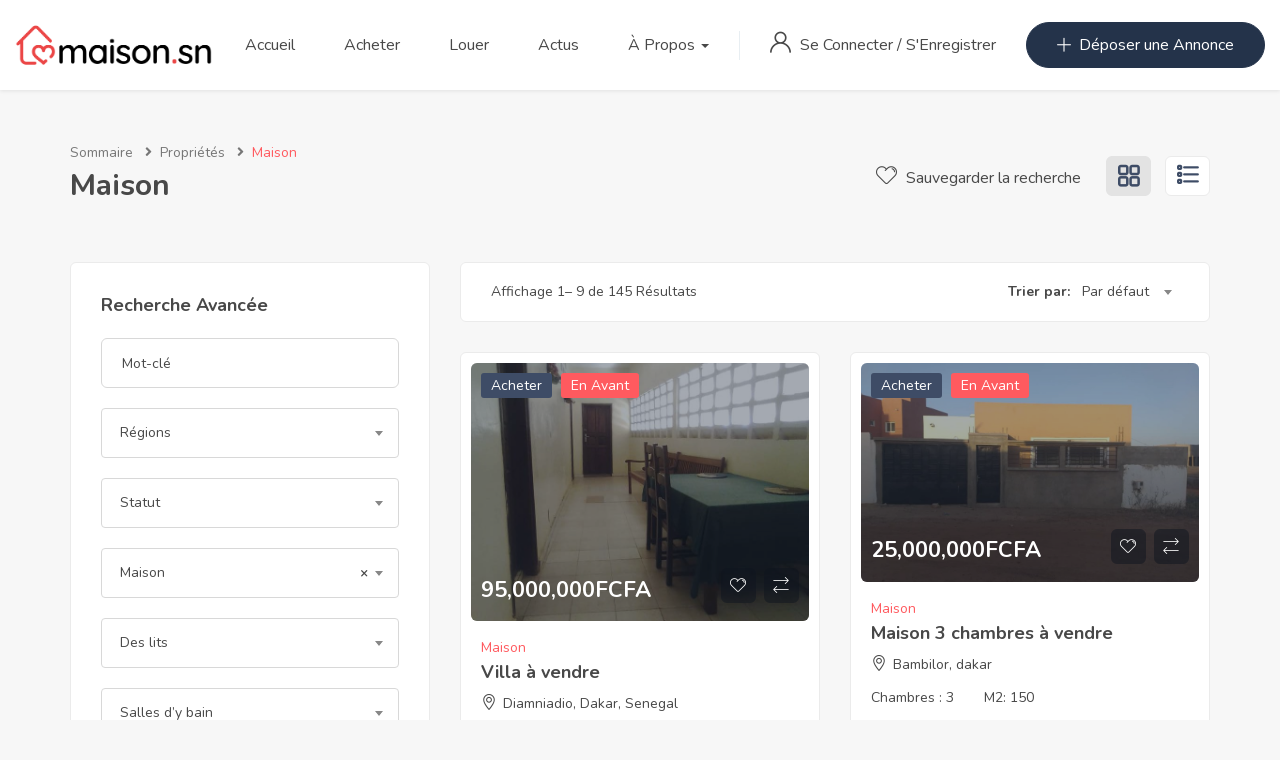

--- FILE ---
content_type: text/html; charset=UTF-8
request_url: http://maisonsene.com/Type%20de%20propri%C3%A9t%C3%A9/maison/
body_size: 23375
content:
<!DOCTYPE html>
<html lang="fr-FR" class="no-js">
<head>
	<meta charset="UTF-8">
	<meta name="viewport" content="width=device-width, initial-scale=1, maximum-scale=1, user-scalable=0"/>
	<link rel="profile" href="//gmpg.org/xfn/11">
	<meta name='robots' content='index, follow, max-image-preview:large, max-snippet:-1, max-video-preview:-1' />

	<!-- This site is optimized with the Yoast SEO plugin v20.4 - https://yoast.com/wordpress/plugins/seo/ -->
	<title>Maison Archives - maisonsene.com</title>
	<link rel="canonical" href="http://maisonsene.com/Type%20de%20propriété/maison/" />
	<link rel="next" href="http://maisonsene.com/Type%20de%20propriété/maison/page/2/" />
	<meta property="og:locale" content="fr_FR" />
	<meta property="og:type" content="article" />
	<meta property="og:title" content="Maison Archives - maisonsene.com" />
	<meta property="og:url" content="http://maisonsene.com/Type de propriété/maison/" />
	<meta property="og:site_name" content="maisonsene.com" />
	<meta name="twitter:card" content="summary_large_image" />
	<script type="application/ld+json" class="yoast-schema-graph">{"@context":"https://schema.org","@graph":[{"@type":"CollectionPage","@id":"http://maisonsene.com/Type de propriété/maison/","url":"http://maisonsene.com/Type de propriété/maison/","name":"Maison Archives - maisonsene.com","isPartOf":{"@id":"http://maisonsene.com/#website"},"primaryImageOfPage":{"@id":"http://maisonsene.com/Type de propriété/maison/#primaryimage"},"image":{"@id":"http://maisonsene.com/Type de propriété/maison/#primaryimage"},"thumbnailUrl":"http://maisonsene.com/wp-content/uploads/wp-realestate-uploads/_property_featured_image/2020/11/28.jpg","breadcrumb":{"@id":"http://maisonsene.com/Type de propriété/maison/#breadcrumb"},"inLanguage":"fr-FR"},{"@type":"ImageObject","inLanguage":"fr-FR","@id":"http://maisonsene.com/Type de propriété/maison/#primaryimage","url":"http://maisonsene.com/wp-content/uploads/wp-realestate-uploads/_property_featured_image/2020/11/28.jpg","contentUrl":"http://maisonsene.com/wp-content/uploads/wp-realestate-uploads/_property_featured_image/2020/11/28.jpg","width":720,"height":960},{"@type":"BreadcrumbList","@id":"http://maisonsene.com/Type de propriété/maison/#breadcrumb","itemListElement":[{"@type":"ListItem","position":1,"name":"Home","item":"http://maisonsene.com/"},{"@type":"ListItem","position":2,"name":"Maison"}]},{"@type":"WebSite","@id":"http://maisonsene.com/#website","url":"http://maisonsene.com/","name":"maisonsene.com","description":"Petites annonces immobilières au Sénégal","potentialAction":[{"@type":"SearchAction","target":{"@type":"EntryPoint","urlTemplate":"http://maisonsene.com/?s={search_term_string}"},"query-input":"required name=search_term_string"}],"inLanguage":"fr-FR"}]}</script>
	<!-- / Yoast SEO plugin. -->


<link rel='dns-prefetch' href='//www.google.com' />
<link rel='dns-prefetch' href='//fonts.googleapis.com' />
<link rel="alternate" type="application/rss+xml" title="maisonsene.com &raquo; Flux" href="http://maisonsene.com/feed/" />
<link rel="alternate" type="application/rss+xml" title="maisonsene.com &raquo; Flux des commentaires" href="http://maisonsene.com/comments/feed/" />
<link rel="alternate" type="application/rss+xml" title="Flux pour maisonsene.com &raquo; Maison Type" href="http://maisonsene.com/Type%20de%20propriété/maison/feed/" />
<script type="text/javascript">
window._wpemojiSettings = {"baseUrl":"https:\/\/s.w.org\/images\/core\/emoji\/14.0.0\/72x72\/","ext":".png","svgUrl":"https:\/\/s.w.org\/images\/core\/emoji\/14.0.0\/svg\/","svgExt":".svg","source":{"concatemoji":"http:\/\/maisonsene.com\/wp-includes\/js\/wp-emoji-release.min.js?ver=6.1.9"}};
/*! This file is auto-generated */
!function(e,a,t){var n,r,o,i=a.createElement("canvas"),p=i.getContext&&i.getContext("2d");function s(e,t){var a=String.fromCharCode,e=(p.clearRect(0,0,i.width,i.height),p.fillText(a.apply(this,e),0,0),i.toDataURL());return p.clearRect(0,0,i.width,i.height),p.fillText(a.apply(this,t),0,0),e===i.toDataURL()}function c(e){var t=a.createElement("script");t.src=e,t.defer=t.type="text/javascript",a.getElementsByTagName("head")[0].appendChild(t)}for(o=Array("flag","emoji"),t.supports={everything:!0,everythingExceptFlag:!0},r=0;r<o.length;r++)t.supports[o[r]]=function(e){if(p&&p.fillText)switch(p.textBaseline="top",p.font="600 32px Arial",e){case"flag":return s([127987,65039,8205,9895,65039],[127987,65039,8203,9895,65039])?!1:!s([55356,56826,55356,56819],[55356,56826,8203,55356,56819])&&!s([55356,57332,56128,56423,56128,56418,56128,56421,56128,56430,56128,56423,56128,56447],[55356,57332,8203,56128,56423,8203,56128,56418,8203,56128,56421,8203,56128,56430,8203,56128,56423,8203,56128,56447]);case"emoji":return!s([129777,127995,8205,129778,127999],[129777,127995,8203,129778,127999])}return!1}(o[r]),t.supports.everything=t.supports.everything&&t.supports[o[r]],"flag"!==o[r]&&(t.supports.everythingExceptFlag=t.supports.everythingExceptFlag&&t.supports[o[r]]);t.supports.everythingExceptFlag=t.supports.everythingExceptFlag&&!t.supports.flag,t.DOMReady=!1,t.readyCallback=function(){t.DOMReady=!0},t.supports.everything||(n=function(){t.readyCallback()},a.addEventListener?(a.addEventListener("DOMContentLoaded",n,!1),e.addEventListener("load",n,!1)):(e.attachEvent("onload",n),a.attachEvent("onreadystatechange",function(){"complete"===a.readyState&&t.readyCallback()})),(e=t.source||{}).concatemoji?c(e.concatemoji):e.wpemoji&&e.twemoji&&(c(e.twemoji),c(e.wpemoji)))}(window,document,window._wpemojiSettings);
</script>
<style type="text/css">
img.wp-smiley,
img.emoji {
	display: inline !important;
	border: none !important;
	box-shadow: none !important;
	height: 1em !important;
	width: 1em !important;
	margin: 0 0.07em !important;
	vertical-align: -0.1em !important;
	background: none !important;
	padding: 0 !important;
}
</style>
	<link rel='stylesheet' id='wp-block-library-css' href='http://maisonsene.com/wp-includes/css/dist/block-library/style.min.css?ver=6.1.9' type='text/css' media='all' />
<style id='wp-block-library-theme-inline-css' type='text/css'>
.wp-block-audio figcaption{color:#555;font-size:13px;text-align:center}.is-dark-theme .wp-block-audio figcaption{color:hsla(0,0%,100%,.65)}.wp-block-audio{margin:0 0 1em}.wp-block-code{border:1px solid #ccc;border-radius:4px;font-family:Menlo,Consolas,monaco,monospace;padding:.8em 1em}.wp-block-embed figcaption{color:#555;font-size:13px;text-align:center}.is-dark-theme .wp-block-embed figcaption{color:hsla(0,0%,100%,.65)}.wp-block-embed{margin:0 0 1em}.blocks-gallery-caption{color:#555;font-size:13px;text-align:center}.is-dark-theme .blocks-gallery-caption{color:hsla(0,0%,100%,.65)}.wp-block-image figcaption{color:#555;font-size:13px;text-align:center}.is-dark-theme .wp-block-image figcaption{color:hsla(0,0%,100%,.65)}.wp-block-image{margin:0 0 1em}.wp-block-pullquote{border-top:4px solid;border-bottom:4px solid;margin-bottom:1.75em;color:currentColor}.wp-block-pullquote__citation,.wp-block-pullquote cite,.wp-block-pullquote footer{color:currentColor;text-transform:uppercase;font-size:.8125em;font-style:normal}.wp-block-quote{border-left:.25em solid;margin:0 0 1.75em;padding-left:1em}.wp-block-quote cite,.wp-block-quote footer{color:currentColor;font-size:.8125em;position:relative;font-style:normal}.wp-block-quote.has-text-align-right{border-left:none;border-right:.25em solid;padding-left:0;padding-right:1em}.wp-block-quote.has-text-align-center{border:none;padding-left:0}.wp-block-quote.is-large,.wp-block-quote.is-style-large,.wp-block-quote.is-style-plain{border:none}.wp-block-search .wp-block-search__label{font-weight:700}.wp-block-search__button{border:1px solid #ccc;padding:.375em .625em}:where(.wp-block-group.has-background){padding:1.25em 2.375em}.wp-block-separator.has-css-opacity{opacity:.4}.wp-block-separator{border:none;border-bottom:2px solid;margin-left:auto;margin-right:auto}.wp-block-separator.has-alpha-channel-opacity{opacity:1}.wp-block-separator:not(.is-style-wide):not(.is-style-dots){width:100px}.wp-block-separator.has-background:not(.is-style-dots){border-bottom:none;height:1px}.wp-block-separator.has-background:not(.is-style-wide):not(.is-style-dots){height:2px}.wp-block-table{margin:"0 0 1em 0"}.wp-block-table thead{border-bottom:3px solid}.wp-block-table tfoot{border-top:3px solid}.wp-block-table td,.wp-block-table th{word-break:normal}.wp-block-table figcaption{color:#555;font-size:13px;text-align:center}.is-dark-theme .wp-block-table figcaption{color:hsla(0,0%,100%,.65)}.wp-block-video figcaption{color:#555;font-size:13px;text-align:center}.is-dark-theme .wp-block-video figcaption{color:hsla(0,0%,100%,.65)}.wp-block-video{margin:0 0 1em}.wp-block-template-part.has-background{padding:1.25em 2.375em;margin-top:0;margin-bottom:0}
</style>
<link rel='stylesheet' id='wc-block-vendors-style-css' href='http://maisonsene.com/wp-content/plugins/woocommerce/packages/woocommerce-blocks/build/vendors-style.css?ver=3.8.1' type='text/css' media='all' />
<link rel='stylesheet' id='wc-block-style-css' href='http://maisonsene.com/wp-content/plugins/woocommerce/packages/woocommerce-blocks/build/style.css?ver=3.8.1' type='text/css' media='all' />
<link rel='stylesheet' id='classic-theme-styles-css' href='http://maisonsene.com/wp-includes/css/classic-themes.min.css?ver=1' type='text/css' media='all' />
<style id='global-styles-inline-css' type='text/css'>
body{--wp--preset--color--black: #000000;--wp--preset--color--cyan-bluish-gray: #abb8c3;--wp--preset--color--white: #ffffff;--wp--preset--color--pale-pink: #f78da7;--wp--preset--color--vivid-red: #cf2e2e;--wp--preset--color--luminous-vivid-orange: #ff6900;--wp--preset--color--luminous-vivid-amber: #fcb900;--wp--preset--color--light-green-cyan: #7bdcb5;--wp--preset--color--vivid-green-cyan: #00d084;--wp--preset--color--pale-cyan-blue: #8ed1fc;--wp--preset--color--vivid-cyan-blue: #0693e3;--wp--preset--color--vivid-purple: #9b51e0;--wp--preset--gradient--vivid-cyan-blue-to-vivid-purple: linear-gradient(135deg,rgba(6,147,227,1) 0%,rgb(155,81,224) 100%);--wp--preset--gradient--light-green-cyan-to-vivid-green-cyan: linear-gradient(135deg,rgb(122,220,180) 0%,rgb(0,208,130) 100%);--wp--preset--gradient--luminous-vivid-amber-to-luminous-vivid-orange: linear-gradient(135deg,rgba(252,185,0,1) 0%,rgba(255,105,0,1) 100%);--wp--preset--gradient--luminous-vivid-orange-to-vivid-red: linear-gradient(135deg,rgba(255,105,0,1) 0%,rgb(207,46,46) 100%);--wp--preset--gradient--very-light-gray-to-cyan-bluish-gray: linear-gradient(135deg,rgb(238,238,238) 0%,rgb(169,184,195) 100%);--wp--preset--gradient--cool-to-warm-spectrum: linear-gradient(135deg,rgb(74,234,220) 0%,rgb(151,120,209) 20%,rgb(207,42,186) 40%,rgb(238,44,130) 60%,rgb(251,105,98) 80%,rgb(254,248,76) 100%);--wp--preset--gradient--blush-light-purple: linear-gradient(135deg,rgb(255,206,236) 0%,rgb(152,150,240) 100%);--wp--preset--gradient--blush-bordeaux: linear-gradient(135deg,rgb(254,205,165) 0%,rgb(254,45,45) 50%,rgb(107,0,62) 100%);--wp--preset--gradient--luminous-dusk: linear-gradient(135deg,rgb(255,203,112) 0%,rgb(199,81,192) 50%,rgb(65,88,208) 100%);--wp--preset--gradient--pale-ocean: linear-gradient(135deg,rgb(255,245,203) 0%,rgb(182,227,212) 50%,rgb(51,167,181) 100%);--wp--preset--gradient--electric-grass: linear-gradient(135deg,rgb(202,248,128) 0%,rgb(113,206,126) 100%);--wp--preset--gradient--midnight: linear-gradient(135deg,rgb(2,3,129) 0%,rgb(40,116,252) 100%);--wp--preset--duotone--dark-grayscale: url('#wp-duotone-dark-grayscale');--wp--preset--duotone--grayscale: url('#wp-duotone-grayscale');--wp--preset--duotone--purple-yellow: url('#wp-duotone-purple-yellow');--wp--preset--duotone--blue-red: url('#wp-duotone-blue-red');--wp--preset--duotone--midnight: url('#wp-duotone-midnight');--wp--preset--duotone--magenta-yellow: url('#wp-duotone-magenta-yellow');--wp--preset--duotone--purple-green: url('#wp-duotone-purple-green');--wp--preset--duotone--blue-orange: url('#wp-duotone-blue-orange');--wp--preset--font-size--small: 13px;--wp--preset--font-size--medium: 20px;--wp--preset--font-size--large: 36px;--wp--preset--font-size--x-large: 42px;--wp--preset--spacing--20: 0.44rem;--wp--preset--spacing--30: 0.67rem;--wp--preset--spacing--40: 1rem;--wp--preset--spacing--50: 1.5rem;--wp--preset--spacing--60: 2.25rem;--wp--preset--spacing--70: 3.38rem;--wp--preset--spacing--80: 5.06rem;}:where(.is-layout-flex){gap: 0.5em;}body .is-layout-flow > .alignleft{float: left;margin-inline-start: 0;margin-inline-end: 2em;}body .is-layout-flow > .alignright{float: right;margin-inline-start: 2em;margin-inline-end: 0;}body .is-layout-flow > .aligncenter{margin-left: auto !important;margin-right: auto !important;}body .is-layout-constrained > .alignleft{float: left;margin-inline-start: 0;margin-inline-end: 2em;}body .is-layout-constrained > .alignright{float: right;margin-inline-start: 2em;margin-inline-end: 0;}body .is-layout-constrained > .aligncenter{margin-left: auto !important;margin-right: auto !important;}body .is-layout-constrained > :where(:not(.alignleft):not(.alignright):not(.alignfull)){max-width: var(--wp--style--global--content-size);margin-left: auto !important;margin-right: auto !important;}body .is-layout-constrained > .alignwide{max-width: var(--wp--style--global--wide-size);}body .is-layout-flex{display: flex;}body .is-layout-flex{flex-wrap: wrap;align-items: center;}body .is-layout-flex > *{margin: 0;}:where(.wp-block-columns.is-layout-flex){gap: 2em;}.has-black-color{color: var(--wp--preset--color--black) !important;}.has-cyan-bluish-gray-color{color: var(--wp--preset--color--cyan-bluish-gray) !important;}.has-white-color{color: var(--wp--preset--color--white) !important;}.has-pale-pink-color{color: var(--wp--preset--color--pale-pink) !important;}.has-vivid-red-color{color: var(--wp--preset--color--vivid-red) !important;}.has-luminous-vivid-orange-color{color: var(--wp--preset--color--luminous-vivid-orange) !important;}.has-luminous-vivid-amber-color{color: var(--wp--preset--color--luminous-vivid-amber) !important;}.has-light-green-cyan-color{color: var(--wp--preset--color--light-green-cyan) !important;}.has-vivid-green-cyan-color{color: var(--wp--preset--color--vivid-green-cyan) !important;}.has-pale-cyan-blue-color{color: var(--wp--preset--color--pale-cyan-blue) !important;}.has-vivid-cyan-blue-color{color: var(--wp--preset--color--vivid-cyan-blue) !important;}.has-vivid-purple-color{color: var(--wp--preset--color--vivid-purple) !important;}.has-black-background-color{background-color: var(--wp--preset--color--black) !important;}.has-cyan-bluish-gray-background-color{background-color: var(--wp--preset--color--cyan-bluish-gray) !important;}.has-white-background-color{background-color: var(--wp--preset--color--white) !important;}.has-pale-pink-background-color{background-color: var(--wp--preset--color--pale-pink) !important;}.has-vivid-red-background-color{background-color: var(--wp--preset--color--vivid-red) !important;}.has-luminous-vivid-orange-background-color{background-color: var(--wp--preset--color--luminous-vivid-orange) !important;}.has-luminous-vivid-amber-background-color{background-color: var(--wp--preset--color--luminous-vivid-amber) !important;}.has-light-green-cyan-background-color{background-color: var(--wp--preset--color--light-green-cyan) !important;}.has-vivid-green-cyan-background-color{background-color: var(--wp--preset--color--vivid-green-cyan) !important;}.has-pale-cyan-blue-background-color{background-color: var(--wp--preset--color--pale-cyan-blue) !important;}.has-vivid-cyan-blue-background-color{background-color: var(--wp--preset--color--vivid-cyan-blue) !important;}.has-vivid-purple-background-color{background-color: var(--wp--preset--color--vivid-purple) !important;}.has-black-border-color{border-color: var(--wp--preset--color--black) !important;}.has-cyan-bluish-gray-border-color{border-color: var(--wp--preset--color--cyan-bluish-gray) !important;}.has-white-border-color{border-color: var(--wp--preset--color--white) !important;}.has-pale-pink-border-color{border-color: var(--wp--preset--color--pale-pink) !important;}.has-vivid-red-border-color{border-color: var(--wp--preset--color--vivid-red) !important;}.has-luminous-vivid-orange-border-color{border-color: var(--wp--preset--color--luminous-vivid-orange) !important;}.has-luminous-vivid-amber-border-color{border-color: var(--wp--preset--color--luminous-vivid-amber) !important;}.has-light-green-cyan-border-color{border-color: var(--wp--preset--color--light-green-cyan) !important;}.has-vivid-green-cyan-border-color{border-color: var(--wp--preset--color--vivid-green-cyan) !important;}.has-pale-cyan-blue-border-color{border-color: var(--wp--preset--color--pale-cyan-blue) !important;}.has-vivid-cyan-blue-border-color{border-color: var(--wp--preset--color--vivid-cyan-blue) !important;}.has-vivid-purple-border-color{border-color: var(--wp--preset--color--vivid-purple) !important;}.has-vivid-cyan-blue-to-vivid-purple-gradient-background{background: var(--wp--preset--gradient--vivid-cyan-blue-to-vivid-purple) !important;}.has-light-green-cyan-to-vivid-green-cyan-gradient-background{background: var(--wp--preset--gradient--light-green-cyan-to-vivid-green-cyan) !important;}.has-luminous-vivid-amber-to-luminous-vivid-orange-gradient-background{background: var(--wp--preset--gradient--luminous-vivid-amber-to-luminous-vivid-orange) !important;}.has-luminous-vivid-orange-to-vivid-red-gradient-background{background: var(--wp--preset--gradient--luminous-vivid-orange-to-vivid-red) !important;}.has-very-light-gray-to-cyan-bluish-gray-gradient-background{background: var(--wp--preset--gradient--very-light-gray-to-cyan-bluish-gray) !important;}.has-cool-to-warm-spectrum-gradient-background{background: var(--wp--preset--gradient--cool-to-warm-spectrum) !important;}.has-blush-light-purple-gradient-background{background: var(--wp--preset--gradient--blush-light-purple) !important;}.has-blush-bordeaux-gradient-background{background: var(--wp--preset--gradient--blush-bordeaux) !important;}.has-luminous-dusk-gradient-background{background: var(--wp--preset--gradient--luminous-dusk) !important;}.has-pale-ocean-gradient-background{background: var(--wp--preset--gradient--pale-ocean) !important;}.has-electric-grass-gradient-background{background: var(--wp--preset--gradient--electric-grass) !important;}.has-midnight-gradient-background{background: var(--wp--preset--gradient--midnight) !important;}.has-small-font-size{font-size: var(--wp--preset--font-size--small) !important;}.has-medium-font-size{font-size: var(--wp--preset--font-size--medium) !important;}.has-large-font-size{font-size: var(--wp--preset--font-size--large) !important;}.has-x-large-font-size{font-size: var(--wp--preset--font-size--x-large) !important;}
.wp-block-navigation a:where(:not(.wp-element-button)){color: inherit;}
:where(.wp-block-columns.is-layout-flex){gap: 2em;}
.wp-block-pullquote{font-size: 1.5em;line-height: 1.6;}
</style>
<link rel='stylesheet' id='contact-form-7-css' href='http://maisonsene.com/wp-content/plugins/contact-form-7/includes/css/styles.css?ver=5.3.1' type='text/css' media='all' />
<link rel='stylesheet' id='rs-plugin-settings-css' href='http://maisonsene.com/wp-content/plugins/revslider/public/assets/css/rs6.css?ver=6.2.10' type='text/css' media='all' />
<style id='rs-plugin-settings-inline-css' type='text/css'>
#rs-demo-id {}
</style>
<link rel='stylesheet' id='woocommerce-layout-css' href='http://maisonsene.com/wp-content/plugins/woocommerce/assets/css/woocommerce-layout.css?ver=4.8.0' type='text/css' media='all' />
<link rel='stylesheet' id='woocommerce-smallscreen-css' href='http://maisonsene.com/wp-content/plugins/woocommerce/assets/css/woocommerce-smallscreen.css?ver=4.8.0' type='text/css' media='only screen and (max-width: 768px)' />
<link rel='stylesheet' id='woocommerce-general-css' href='http://maisonsene.com/wp-content/plugins/woocommerce/assets/css/woocommerce.css?ver=4.8.0' type='text/css' media='all' />
<style id='woocommerce-inline-inline-css' type='text/css'>
.woocommerce form .form-row .required { visibility: visible; }
</style>
<link rel='stylesheet' id='magnific-css' href='http://maisonsene.com/wp-content/plugins/wp-realestate/assets/js/magnific/magnific-popup.css?ver=1.1.0' type='text/css' media='all' />
<link rel='stylesheet' id='perfect-scrollbar-jquery-css' href='http://maisonsene.com/wp-content/plugins/wp-private-message/assets/css/perfect-scrollbar.css?ver=6.1.9' type='text/css' media='all' />
<link rel='stylesheet' id='leaflet-css' href='http://maisonsene.com/wp-content/plugins/wp-realestate/assets/js/leaflet/leaflet.css?ver=1.5.1' type='text/css' media='all' />
<link rel='stylesheet' id='homeo-woocommerce-css' href='http://maisonsene.com/wp-content/themes/homeo/css/woocommerce.css?ver=1.0.0' type='text/css' media='all' />
<link rel='stylesheet' id='homeo-child-style-css' href='http://maisonsene.com/wp-content/themes/homeo-child/style.css?ver=6.1.9' type='text/css' media='all' />
<link rel='stylesheet' id='homeo-theme-fonts-css' href="https://fonts.googleapis.com/css?family=Nunito:300,400,600,700,800,900&#038;subset=latin%2Clatin-ext" type='text/css' media='all' />
<link rel='stylesheet' id='all-awesome-css' href='http://maisonsene.com/wp-content/themes/homeo/css/all-awesome.css?ver=5.11.2' type='text/css' media='all' />
<link rel='stylesheet' id='flaticon-css' href='http://maisonsene.com/wp-content/themes/homeo/css/flaticon.css?ver=1.0.0' type='text/css' media='all' />
<link rel='stylesheet' id='themify-icons-css' href='http://maisonsene.com/wp-content/themes/homeo/css/themify-icons.css?ver=1.0.0' type='text/css' media='all' />
<link rel='stylesheet' id='animate-css' href='http://maisonsene.com/wp-content/themes/homeo/css/animate.css?ver=3.6.0' type='text/css' media='all' />
<link rel='stylesheet' id='bootstrap-css' href='http://maisonsene.com/wp-content/themes/homeo/css/bootstrap.css?ver=3.2.0' type='text/css' media='all' />
<link rel='stylesheet' id='slick-css' href='http://maisonsene.com/wp-content/themes/homeo/css/slick.css?ver=1.8.0' type='text/css' media='all' />
<link rel='stylesheet' id='magnific-popup-css' href='http://maisonsene.com/wp-content/themes/homeo/css/magnific-popup.css?ver=1.1.0' type='text/css' media='all' />
<link rel='stylesheet' id='perfect-scrollbar-css' href='http://maisonsene.com/wp-content/themes/homeo/css/perfect-scrollbar.css?ver=0.6.12' type='text/css' media='all' />
<link rel='stylesheet' id='jquery-mmenu-css' href='http://maisonsene.com/wp-content/themes/homeo/css/jquery.mmenu.css?ver=0.6.12' type='text/css' media='all' />
<link rel='stylesheet' id='homeo-template-css' href='http://maisonsene.com/wp-content/themes/homeo/css/template.css?ver=1.0' type='text/css' media='all' />
<link rel='stylesheet' id='homeo-style-css' href='http://maisonsene.com/wp-content/themes/homeo/style.css?ver=1.0' type='text/css' media='all' />
<script type="text/template" id="tmpl-variation-template">
	<div class="woocommerce-variation-description">{{{ data.variation.variation_description }}}</div>
	<div class="woocommerce-variation-price">{{{ data.variation.price_html }}}</div>
	<div class="woocommerce-variation-availability">{{{ data.variation.availability_html }}}</div>
</script>
<script type="text/template" id="tmpl-unavailable-variation-template">
	<p>Désolé, ce produit n&rsquo;est pas disponible. Veuillez choisir une combinaison différente.</p>
</script>
<script type='text/javascript' src='http://maisonsene.com/wp-includes/js/jquery/jquery.min.js?ver=3.6.1' id='jquery-core-js'></script>
<script type='text/javascript' src='http://maisonsene.com/wp-includes/js/jquery/jquery-migrate.min.js?ver=3.3.2' id='jquery-migrate-js'></script>
<script type='text/javascript' src='http://maisonsene.com/wp-content/plugins/revslider/public/assets/js/rbtools.min.js?ver=6.0.6' id='tp-tools-js'></script>
<script type='text/javascript' src='http://maisonsene.com/wp-content/plugins/revslider/public/assets/js/rs6.min.js?ver=6.2.10' id='revmin-js'></script>
<script type='text/javascript' src='http://maisonsene.com/wp-content/plugins/wp-realestate/assets/js/chart.min.js?ver=1.0' id='chart-js'></script>
<link rel="https://api.w.org/" href="http://maisonsene.com/wp-json/" /><link rel="alternate" type="application/json" href="http://maisonsene.com/wp-json/wp/v2/property_type/189" /><link rel="EditURI" type="application/rsd+xml" title="RSD" href="http://maisonsene.com/xmlrpc.php?rsd" />
<link rel="wlwmanifest" type="application/wlwmanifest+xml" href="http://maisonsene.com/wp-includes/wlwmanifest.xml" />
<meta name="generator" content="WordPress 6.1.9" />
<meta name="generator" content="WooCommerce 4.8.0" />
	<noscript><style>.woocommerce-product-gallery{ opacity: 1 !important; }</style></noscript>
	<style type="text/css">.recentcomments a{display:inline !important;padding:0 !important;margin:0 !important;}</style><meta name="generator" content="Powered by Slider Revolution 6.2.10 - responsive, Mobile-Friendly Slider Plugin for WordPress with comfortable drag and drop interface." />
<link rel="icon" href="http://maisonsene.com/wp-content/uploads/2021/03/cropped-maisonsn-logo-white2-1-32x32.png" sizes="32x32" />
<link rel="icon" href="http://maisonsene.com/wp-content/uploads/2021/03/cropped-maisonsn-logo-white2-1-192x192.png" sizes="192x192" />
<link rel="apple-touch-icon" href="http://maisonsene.com/wp-content/uploads/2021/03/cropped-maisonsn-logo-white2-1-180x180.png" />
<meta name="msapplication-TileImage" content="http://maisonsene.com/wp-content/uploads/2021/03/cropped-maisonsn-logo-white2-1-270x270.png" />
<script type="text/javascript">function setREVStartSize(e){
			//window.requestAnimationFrame(function() {				 
				window.RSIW = window.RSIW===undefined ? window.innerWidth : window.RSIW;	
				window.RSIH = window.RSIH===undefined ? window.innerHeight : window.RSIH;	
				try {								
					var pw = document.getElementById(e.c).parentNode.offsetWidth,
						newh;
					pw = pw===0 || isNaN(pw) ? window.RSIW : pw;
					e.tabw = e.tabw===undefined ? 0 : parseInt(e.tabw);
					e.thumbw = e.thumbw===undefined ? 0 : parseInt(e.thumbw);
					e.tabh = e.tabh===undefined ? 0 : parseInt(e.tabh);
					e.thumbh = e.thumbh===undefined ? 0 : parseInt(e.thumbh);
					e.tabhide = e.tabhide===undefined ? 0 : parseInt(e.tabhide);
					e.thumbhide = e.thumbhide===undefined ? 0 : parseInt(e.thumbhide);
					e.mh = e.mh===undefined || e.mh=="" || e.mh==="auto" ? 0 : parseInt(e.mh,0);		
					if(e.layout==="fullscreen" || e.l==="fullscreen") 						
						newh = Math.max(e.mh,window.RSIH);					
					else{					
						e.gw = Array.isArray(e.gw) ? e.gw : [e.gw];
						for (var i in e.rl) if (e.gw[i]===undefined || e.gw[i]===0) e.gw[i] = e.gw[i-1];					
						e.gh = e.el===undefined || e.el==="" || (Array.isArray(e.el) && e.el.length==0)? e.gh : e.el;
						e.gh = Array.isArray(e.gh) ? e.gh : [e.gh];
						for (var i in e.rl) if (e.gh[i]===undefined || e.gh[i]===0) e.gh[i] = e.gh[i-1];
											
						var nl = new Array(e.rl.length),
							ix = 0,						
							sl;					
						e.tabw = e.tabhide>=pw ? 0 : e.tabw;
						e.thumbw = e.thumbhide>=pw ? 0 : e.thumbw;
						e.tabh = e.tabhide>=pw ? 0 : e.tabh;
						e.thumbh = e.thumbhide>=pw ? 0 : e.thumbh;					
						for (var i in e.rl) nl[i] = e.rl[i]<window.RSIW ? 0 : e.rl[i];
						sl = nl[0];									
						for (var i in nl) if (sl>nl[i] && nl[i]>0) { sl = nl[i]; ix=i;}															
						var m = pw>(e.gw[ix]+e.tabw+e.thumbw) ? 1 : (pw-(e.tabw+e.thumbw)) / (e.gw[ix]);					
						newh =  (e.gh[ix] * m) + (e.tabh + e.thumbh);
					}				
					if(window.rs_init_css===undefined) window.rs_init_css = document.head.appendChild(document.createElement("style"));					
					document.getElementById(e.c).height = newh+"px";
					window.rs_init_css.innerHTML += "#"+e.c+"_wrapper { height: "+newh+"px }";				
				} catch(e){
					console.log("Failure at Presize of Slider:" + e)
				}					   
			//});
		  };</script>
</head>
<body class="archive tax-property_type term-maison term-189 wp-embed-responsive theme-homeo woocommerce-no-js apus-body-loading image-lazy-loading body-footer-mobile has-header-sticky elementor-default elementor-kit-4284">
	<div class="apus-page-loading">
        <div class="apus-loader-inner" style=""></div>
    </div>
<div id="wrapper-container" class="wrapper-container">

	<svg xmlns="http://www.w3.org/2000/svg" viewBox="0 0 0 0" width="0" height="0" focusable="false" role="none" style="visibility: hidden; position: absolute; left: -9999px; overflow: hidden;" ><defs><filter id="wp-duotone-dark-grayscale"><feColorMatrix color-interpolation-filters="sRGB" type="matrix" values=" .299 .587 .114 0 0 .299 .587 .114 0 0 .299 .587 .114 0 0 .299 .587 .114 0 0 " /><feComponentTransfer color-interpolation-filters="sRGB" ><feFuncR type="table" tableValues="0 0.49803921568627" /><feFuncG type="table" tableValues="0 0.49803921568627" /><feFuncB type="table" tableValues="0 0.49803921568627" /><feFuncA type="table" tableValues="1 1" /></feComponentTransfer><feComposite in2="SourceGraphic" operator="in" /></filter></defs></svg><svg xmlns="http://www.w3.org/2000/svg" viewBox="0 0 0 0" width="0" height="0" focusable="false" role="none" style="visibility: hidden; position: absolute; left: -9999px; overflow: hidden;" ><defs><filter id="wp-duotone-grayscale"><feColorMatrix color-interpolation-filters="sRGB" type="matrix" values=" .299 .587 .114 0 0 .299 .587 .114 0 0 .299 .587 .114 0 0 .299 .587 .114 0 0 " /><feComponentTransfer color-interpolation-filters="sRGB" ><feFuncR type="table" tableValues="0 1" /><feFuncG type="table" tableValues="0 1" /><feFuncB type="table" tableValues="0 1" /><feFuncA type="table" tableValues="1 1" /></feComponentTransfer><feComposite in2="SourceGraphic" operator="in" /></filter></defs></svg><svg xmlns="http://www.w3.org/2000/svg" viewBox="0 0 0 0" width="0" height="0" focusable="false" role="none" style="visibility: hidden; position: absolute; left: -9999px; overflow: hidden;" ><defs><filter id="wp-duotone-purple-yellow"><feColorMatrix color-interpolation-filters="sRGB" type="matrix" values=" .299 .587 .114 0 0 .299 .587 .114 0 0 .299 .587 .114 0 0 .299 .587 .114 0 0 " /><feComponentTransfer color-interpolation-filters="sRGB" ><feFuncR type="table" tableValues="0.54901960784314 0.98823529411765" /><feFuncG type="table" tableValues="0 1" /><feFuncB type="table" tableValues="0.71764705882353 0.25490196078431" /><feFuncA type="table" tableValues="1 1" /></feComponentTransfer><feComposite in2="SourceGraphic" operator="in" /></filter></defs></svg><svg xmlns="http://www.w3.org/2000/svg" viewBox="0 0 0 0" width="0" height="0" focusable="false" role="none" style="visibility: hidden; position: absolute; left: -9999px; overflow: hidden;" ><defs><filter id="wp-duotone-blue-red"><feColorMatrix color-interpolation-filters="sRGB" type="matrix" values=" .299 .587 .114 0 0 .299 .587 .114 0 0 .299 .587 .114 0 0 .299 .587 .114 0 0 " /><feComponentTransfer color-interpolation-filters="sRGB" ><feFuncR type="table" tableValues="0 1" /><feFuncG type="table" tableValues="0 0.27843137254902" /><feFuncB type="table" tableValues="0.5921568627451 0.27843137254902" /><feFuncA type="table" tableValues="1 1" /></feComponentTransfer><feComposite in2="SourceGraphic" operator="in" /></filter></defs></svg><svg xmlns="http://www.w3.org/2000/svg" viewBox="0 0 0 0" width="0" height="0" focusable="false" role="none" style="visibility: hidden; position: absolute; left: -9999px; overflow: hidden;" ><defs><filter id="wp-duotone-midnight"><feColorMatrix color-interpolation-filters="sRGB" type="matrix" values=" .299 .587 .114 0 0 .299 .587 .114 0 0 .299 .587 .114 0 0 .299 .587 .114 0 0 " /><feComponentTransfer color-interpolation-filters="sRGB" ><feFuncR type="table" tableValues="0 0" /><feFuncG type="table" tableValues="0 0.64705882352941" /><feFuncB type="table" tableValues="0 1" /><feFuncA type="table" tableValues="1 1" /></feComponentTransfer><feComposite in2="SourceGraphic" operator="in" /></filter></defs></svg><svg xmlns="http://www.w3.org/2000/svg" viewBox="0 0 0 0" width="0" height="0" focusable="false" role="none" style="visibility: hidden; position: absolute; left: -9999px; overflow: hidden;" ><defs><filter id="wp-duotone-magenta-yellow"><feColorMatrix color-interpolation-filters="sRGB" type="matrix" values=" .299 .587 .114 0 0 .299 .587 .114 0 0 .299 .587 .114 0 0 .299 .587 .114 0 0 " /><feComponentTransfer color-interpolation-filters="sRGB" ><feFuncR type="table" tableValues="0.78039215686275 1" /><feFuncG type="table" tableValues="0 0.94901960784314" /><feFuncB type="table" tableValues="0.35294117647059 0.47058823529412" /><feFuncA type="table" tableValues="1 1" /></feComponentTransfer><feComposite in2="SourceGraphic" operator="in" /></filter></defs></svg><svg xmlns="http://www.w3.org/2000/svg" viewBox="0 0 0 0" width="0" height="0" focusable="false" role="none" style="visibility: hidden; position: absolute; left: -9999px; overflow: hidden;" ><defs><filter id="wp-duotone-purple-green"><feColorMatrix color-interpolation-filters="sRGB" type="matrix" values=" .299 .587 .114 0 0 .299 .587 .114 0 0 .299 .587 .114 0 0 .299 .587 .114 0 0 " /><feComponentTransfer color-interpolation-filters="sRGB" ><feFuncR type="table" tableValues="0.65098039215686 0.40392156862745" /><feFuncG type="table" tableValues="0 1" /><feFuncB type="table" tableValues="0.44705882352941 0.4" /><feFuncA type="table" tableValues="1 1" /></feComponentTransfer><feComposite in2="SourceGraphic" operator="in" /></filter></defs></svg><svg xmlns="http://www.w3.org/2000/svg" viewBox="0 0 0 0" width="0" height="0" focusable="false" role="none" style="visibility: hidden; position: absolute; left: -9999px; overflow: hidden;" ><defs><filter id="wp-duotone-blue-orange"><feColorMatrix color-interpolation-filters="sRGB" type="matrix" values=" .299 .587 .114 0 0 .299 .587 .114 0 0 .299 .587 .114 0 0 .299 .587 .114 0 0 " /><feComponentTransfer color-interpolation-filters="sRGB" ><feFuncR type="table" tableValues="0.098039215686275 1" /><feFuncG type="table" tableValues="0 0.66274509803922" /><feFuncB type="table" tableValues="0.84705882352941 0.41960784313725" /><feFuncA type="table" tableValues="1 1" /></feComponentTransfer><feComposite in2="SourceGraphic" operator="in" /></filter></defs></svg>    
	<nav id="navbar-offcanvas" class="navbar hidden-lg" role="navigation">
    <ul>
        <li id="menu-item-3587" class="menu-item-3587"><a href="http://maisonsene.com/">Accueil</a></li>
<li id="menu-item-3207" class="menu-item-3207"><a href="http://maisonsene.com/immobilier/acheter/">Acheter</a></li>
<li id="menu-item-3208" class="menu-item-3208"><a href="http://maisonsene.com/immobilier/louer/">Louer</a></li>
<li id="menu-item-3213" class="menu-item-3213"><a href="http://maisonsene.com/actualites/">Actus</a></li>
<li id="menu-item-3209" class="has-submenu menu-item-3209"><a href="http://maisonsene.com/a-propos/">À Propos</a>
<ul class="sub-menu">
	<li id="menu-item-3210" class="menu-item-3210"><a href="http://maisonsene.com/a-propos/">À Propos</a></li>
	<li id="menu-item-3212" class="menu-item-3212"><a href="http://maisonsene.com/contact/">Contact</a></li>
</ul>
</li>
        
        
    </ul>

      
            <span class="mobile-submit text-center">
                <a href="http://maisonsene.com/submission/" class="btn btn-theme btn-submit"><i class="flaticon-plus button-icon"></i>Déposer une Annonce</a>
            </span>
        </nav>	<div id="apus-header-mobile" class="header-mobile hidden-lg clearfix">    
    <div class="container">
        <div class="row">
            <div class="flex-middle">
                <div class="col-xs-3">
                                            <a href="#navbar-offcanvas" class="btn btn-showmenu btn-theme">
                            <i class="fas fa-bars"></i>
                        </a>
                                    </div>
                <div class="col-xs-6 text-center">
                                                                <div class="logo">
                            <a href="http://maisonsene.com/">
                                <img src="http://maisonsene.com/wp-content/uploads/2021/03/maisonsn-logo-color-1.png" alt="maisonsene.com">
                            </a>
                        </div>
                                    </div>
                <div class="col-xs-3">
                                                            <div class="top-wrapper-menu pull-right">
                                        <a class="drop-dow btn-menu-account" href="http://maisonsene.com/login-register/">
                                            <i class="fa fa-user"></i>
                                        </a>
                                    </div>
                                            </div>
            </div>
        </div>
    </div>
</div>
	<div id="apus-header" class="apus-header visible-lg header-2-1753"><div class="main-sticky-header">		<div data-elementor-type="wp-post" data-elementor-id="1753" class="elementor elementor-1753" data-elementor-settings="[]">
						<div class="elementor-inner">
							<div class="elementor-section-wrap">
							<section class="elementor-section elementor-top-section elementor-element elementor-element-b0d1715 elementor-section-stretched elementor-section-content-middle elementor-section-boxed elementor-section-height-default elementor-section-height-default" data-id="b0d1715" data-element_type="section" data-settings="{&quot;stretch_section&quot;:&quot;section-stretched&quot;,&quot;background_background&quot;:&quot;classic&quot;}">
						<div class="elementor-container elementor-column-gap-extended">
							<div class="elementor-row">
					<div class="elementor-column elementor-col-50 elementor-top-column elementor-element elementor-element-c0ddf24" data-id="c0ddf24" data-element_type="column">
			<div class="elementor-column-wrap elementor-element-populated">
							<div class="elementor-widget-wrap">
						<div class="elementor-element elementor-element-42f998e elementor-widget elementor-widget-apus_element_logo" data-id="42f998e" data-element_type="widget" data-widget_type="apus_element_logo.default">
				<div class="elementor-widget-container">
			        <div class="logo ">
                        <a href="http://maisonsene.com/" >
                <span class="logo-main">
                    <img width="1000" height="230" src="http://maisonsene.com/wp-content/uploads/2021/03/maisonsn-logo-color.png" class="attachment-full size-full" alt="" decoding="async" loading="lazy" srcset="http://maisonsene.com/wp-content/uploads/2021/03/maisonsn-logo-color.png 1000w, http://maisonsene.com/wp-content/uploads/2021/03/maisonsn-logo-color-300x69.png 300w, http://maisonsene.com/wp-content/uploads/2021/03/maisonsn-logo-color-768x177.png 768w, http://maisonsene.com/wp-content/uploads/2021/03/maisonsn-logo-color-600x138.png 600w" sizes="(max-width: 1000px) 100vw, 1000px" />                </span>
            </a>
        </div>
        		</div>
				</div>
						</div>
					</div>
		</div>
				<div class="elementor-column elementor-col-50 elementor-top-column elementor-element elementor-element-bafb47f" data-id="bafb47f" data-element_type="column">
			<div class="elementor-column-wrap elementor-element-populated">
							<div class="elementor-widget-wrap">
						<div class="elementor-element elementor-element-df9c6b1 elementor-widget__width-auto elementor-widget elementor-widget-apus_element_primary_menu" data-id="df9c6b1" data-element_type="widget" data-widget_type="apus_element_primary_menu.default">
				<div class="elementor-widget-container">
			            <div class="main-menu  ">
                <nav data-duration="400" class="apus-megamenu slide animate navbar" role="navigation">
                <div class="collapse navbar-collapse no-padding"><ul id="primary-menu" class="nav navbar-nav megamenu effect1"><li class="menu-item-3587 aligned-left"><a href="http://maisonsene.com/">Accueil</a></li>
<li class="menu-item-3207 aligned-left"><a href="http://maisonsene.com/immobilier/acheter/">Acheter</a></li>
<li class="menu-item-3208 aligned-left"><a href="http://maisonsene.com/immobilier/louer/">Louer</a></li>
<li class="menu-item-3213 aligned-left"><a href="http://maisonsene.com/actualites/">Actus</a></li>
<li class="dropdown menu-item-3209 aligned-left"><a href="http://maisonsene.com/a-propos/" class="dropdown-toggle"  data-hover="dropdown" data-toggle="dropdown">À Propos <b class="caret"></b></a>
<ul class="dropdown-menu">
	<li class="menu-item-3210 aligned-left"><a href="http://maisonsene.com/a-propos/">À Propos</a></li>
	<li class="menu-item-3212 aligned-left"><a href="http://maisonsene.com/contact/">Contact</a></li>
</ul>
</li>
</ul></div>                </nav>
            </div>
            		</div>
				</div>
				<div class="elementor-element elementor-element-e1a7e2b elementor-widget__width-auto elementor-widget elementor-widget-apus_element_user_info" data-id="e1a7e2b" data-element_type="widget" data-widget_type="apus_element_user_info.default">
				<div class="elementor-widget-container">
			            <div class="top-wrapper-menu not-login ">
                <span class="login-icon"><i class="flaticon-user"></i></span>
                                    <a class="btn-login apus-user-login" href="#apus_login_forgot_form" title="Se Connecter">
                        Se Connecter                    </a>

                    <span class="space text-link"> / </span>

                    <a class="btn-login register apus-user-register" href="#apus_register_form" title="S&#039;Enregistrer">
                        S&#039;Enregistrer                    </a>

                    <div id="apus_login_forgot_form" class="apus_login_register_form mfp-hide" data-effect="fadeIn">
                        <div class="form-login-register-inner">
                            <div class="row">
                                                                    <div class="col-sm-6 hidden-xs banner-image">
                                        <div class="image-wrapper"><img width="390" height="540" src="data:image/svg+xml;charset=utf-8,%3Csvg xmlns%3D&#039;http%3A%2F%2Fwww.w3.org%2F2000%2Fsvg&#039; viewBox%3D&#039;0 0 390 540&#039;%2F%3E" class="attachment-full size-full unveil-image" alt="" data-src="http://maisonsene.com/wp-content/uploads/2020/02/bg-login.jpg" data-srcset="http://maisonsene.com/wp-content/uploads/2020/02/bg-login.jpg 390w, http://maisonsene.com/wp-content/uploads/2020/02/bg-login-217x300.jpg 217w" data-sizes="(max-width: 390px) 100vw, 390px" /></div>                                    </div>
                                                                <div class="col-sm-6 col-xs-12">
                                    <div class="inner-right">
                                                                                    <h3 class="title">Login</h3>
                                                                                <div class="login-form-wrapper">
	
		
	<div id="login-form-wrapper" class="form-container box-white-dashboard form-login-register-inner">
		<form class="login-form" action="http://maisonsene.com/" method="post">
			<div class="wrapper-social-login"><div class="inner-social">    	<div class="facebook-login-btn-wrapper">
    		<a class="facebook-login-btn" href="https://www.facebook.com/v2.10/dialog/oauth?client_id=1&#038;state=6d4f9fff59dcff8c8704a5368cc70cfe&#038;response_type=code&#038;sdk=php-sdk-5.6.1&#038;redirect_uri=http%3A%2F%2Fmaisonsene.com%2Fwp-admin%2Fadmin-ajax.php%3Faction%3Dwp_realestate_facebook_login&#038;scope=email"><i class="fab fa-facebook-f"></i> Connexion avec Facebook</a>
    	</div>
    	        <div class="google-login-btn-wrapper">
            <a class="google-login-btn" href="https://accounts.google.com/o/oauth2/auth?response_type=code&#038;redirect_uri=http%3A%2F%2Fmaisonsene.com%2Fdashboard%2F&#038;client_id=1&#038;scope=email&#038;access_type=online&#038;approval_prompt=auto"><i class="fab fa-google"></i> Connexion avec Google</a>
        </div>
        <div class="line-header"><span>Ou bien</span></div></div></div>			<div class="form-group">
				<i class="flaticon-user"></i>
				<label for="username_or_email" class="hidden">Nom d&#039;utilisateur ou courriel</label>
                <sup class="required-field">*</sup>
				<input autocomplete="off" type="text" name="username" class="form-control" id="username_or_email" placeholder="Votre identifiant ou email">
			</div>
			<div class="form-group">
				<i class="flaticon-password"></i>
				<label for="login_password" class="hidden">Mot de passe</label>
                <sup class="required-field">*</sup>
				<input name="password" type="password" class="password required form-control" id="login_password" placeholder="Votre mot de passe">
			</div>
			<div class="row space-15">
				<div class="col-sm-6">
					<label for="user-remember-field">
						<input type="checkbox" name="remember" id="user-remember-field" value="true"> Rester connecté					</label>
				</div>
				<div class="col-sm-6 text-right">
					<a href="#forgot-password-form-wrapper" class="back-link" title="Mot de passe oublié">Mot de passe oublié ?</a>
				</div>
			</div>
			<div class="form-group no-margin">
				<input type="submit" class="btn btn-theme btn-block" name="submit" value="Se Connecter"/>
				<div class="register-info">
					Vous n&#039;avez pas de compte ?					<a class="apus-user-register" href="#apus_register_form">
	                    S&#039;Enregistrer	                </a>
                </div>
			</div>
			<input type="hidden" id="security_login" name="security_login" value="087ef39b40" /><input type="hidden" name="_wp_http_referer" value="/Type%20de%20propri%C3%A9t%C3%A9/maison/" />		</form>
	</div>
	<!-- reset form -->
	<div id="forgot-password-form-wrapper" class="form-container">
		<form name="forgotpasswordform" class="forgotpassword-form" action="http://maisonsene.com/wp-login.php?action=lostpassword" method="post">
			<h3>Changer de mot de passe</h3>
			<div class="lostpassword-fields">
				<div class="form-group">
					<label for="lostpassword_username">Nom d&#039;utilisateur ou courriel</label>
            		<sup class="required-field">*</sup>
					<input type="text" name="user_login" class="user_login form-control" id="lostpassword_username" placeholder="Votre mot de passe">
				</div>
				<input type="hidden" id="security_lostpassword" name="security_lostpassword" value="8272847e07" /><input type="hidden" name="_wp_http_referer" value="/Type%20de%20propri%C3%A9t%C3%A9/maison/" />
						            <div id="recaptcha-contact-form" class="ga-recaptcha" data-sitekey="6LcKxcMZAAAAAI_b5hmInfIiZTdBOqRlRH1NmUmO"></div>
		      	
				<div class="form-group">
					<input type="submit" class="btn btn-theme btn-block" name="wp-submit" value="Obtenir un nouveau mot de passe" tabindex="100" />
					<input type="button" class="btn btn-danger btn-block btn-cancel" value="Annuler" tabindex="101" />
				</div>
			</div>
			<div class="lostpassword-link"><a href="#login-form-wrapper" class="back-link">Retour à la connexion</a></div>
		</form>
	</div>
</div>                                    </div>
                                </div>
                            </div>
                        </div>
                    </div>

                    <div id="apus_register_form" class="apus_login_register_form mfp-hide" data-effect="fadeIn">
                        <div class="form-login-register-inner">
                            <div class="row">
                                                                    <div class="col-sm-6 hidden-xs banner-image">
                                        <div class="image-wrapper"><img width="390" height="660" src="data:image/svg+xml;charset=utf-8,%3Csvg xmlns%3D&#039;http%3A%2F%2Fwww.w3.org%2F2000%2Fsvg&#039; viewBox%3D&#039;0 0 390 660&#039;%2F%3E" class="attachment-full size-full unveil-image" alt="" data-src="http://maisonsene.com/wp-content/uploads/2020/02/bg-register.jpg" data-srcset="http://maisonsene.com/wp-content/uploads/2020/02/bg-register.jpg 390w, http://maisonsene.com/wp-content/uploads/2020/02/bg-register-177x300.jpg 177w" data-sizes="(max-width: 390px) 100vw, 390px" /></div>                                    </div>
                                                                <div class="col-sm-6 col-xs-12">
                                    <div class="inner-right">
                                                                                    <h3 class="title">Register</h3>
                                                                                <div class="register-form-wrapper">
  	<div class="container-form">
      	<form name="registerForm" method="post" class="register-form box-white-dashboard form-login-register-inner">
      		
			<div class="form-group">
				<i class="flaticon-user"></i>
				<input type="text" class="form-control" name="username" id="register-username" placeholder="Identifiant">
			</div>
			<div class="form-group">
				<i class="flaticon-envelope"></i>
				<input type="text" class="form-control" name="email" id="register-email" placeholder="Courriel">
			</div>
			<div class="form-group">
				<i class="flaticon-password"></i>
				<input type="password" class="form-control" name="password" id="password" placeholder="Mot de passe">
			</div>

			<div class="form-group">
				<i class="flaticon-password"></i>
				<input type="password" class="form-control" name="confirmpassword" id="confirmpassword" placeholder="Confirmer votre mot de passe">
			</div>

			<div class="form-group">
				<i class="flaticon-user-1"></i>
				<select class="form-control" name="role">
					<option value="">Sélectionner le rôle</option>
					<option value="subscriber">Utilisateur</option>

											<option value="wp_realestate_agent">Agent</option>
					
											<option value="wp_realestate_agency">Agence</option>
									</select>
			</div>

			<input type="hidden" id="security_register" name="security_register" value="975bb19246" /><input type="hidden" name="_wp_http_referer" value="/Type%20de%20propri%C3%A9t%C3%A9/maison/" />
				            <div id="recaptcha-contact-form" class="ga-recaptcha" data-sitekey="6LcKxcMZAAAAAI_b5hmInfIiZTdBOqRlRH1NmUmO"></div>
	      	
	      			      	<div class="form-group">
					<label for="register-terms-and-conditions">
						<input type="checkbox" name="terms_and_conditions" value="on" id="register-terms-and-conditions" required>
						J'accepte les conditions d'utilisation					</label>
				</div>
			
			<div class="form-group no-margin">
				<button type="submit" class="btn btn-theme btn-block" name="submitRegister">
					S&#039;enregistrer				</button>

				<div class="login-info">
					Vous avez déjà un compte ?					<a class="apus-user-login" href="#apus_login_forgot_form">
	                    Se Connecter	                </a>
                </div>
			</div>

			      	</form>
    </div>
</div>                                    </div>
                                </div>
                            </div>
                        </div>
                    </div>
                    
                            </div>
        		</div>
				</div>
				<div class="elementor-element elementor-element-979f336 elementor-widget__width-auto elementor-widget elementor-widget-apus_element_submit_btn" data-id="979f336" data-element_type="widget" data-widget_type="apus_element_submit_btn.default">
				<div class="elementor-widget-container">
			        <div class="widget-submit-btn ">
            <a class="btn-submit btn user-login-form" href="http://maisonsene.com/submission/">
                <span class="flaticon-plus button-icon"></span>Déposer une Annonce            </a>
        </div>
        		</div>
				</div>
						</div>
					</div>
		</div>
								</div>
					</div>
		</section>
						</div>
						</div>
					</div>
		</div></div>	<div id="apus-main-content">		
		<section id="main-container" class="inner layout-type-default">
			
			<section id="apus-breadscrumb" class="breadcrumb-page apus-breadscrumb  vertical"><div class="container"><div class="wrapper-breads flex-middle-sm">
		<div class="wrapper-breads-inner"><div class="left-inner"><ol class="breadcrumb"><li><a href="http://maisonsene.com">Sommaire</a>  </li> <li><a href="http://maisonsene.com/Type%20de%20propriété/maison/">Propriétés</a></li>   <li><span class="active">Maison</span></li></ol></div><div class="breadscrumb-inner clearfix"><h2 class="bread-title">Maison</h2></div></div><div class="ali-right"><div class="flex-middle"><div class="saved-search-form-btn">
	<a href="#saved-search-form-btn-wrapper" class="btn-saved-search"><i class="flaticon-heart"></i> Sauvegarder la recherche</a>
</div>
<div id="saved-search-form-btn-wrapper" class="saved-search-form-wrapper mfp-hide" data-effect="fadeIn">
	<form method="get" action="" class="saved-search-form">
		<div class="form-group">
		    <label for="saved_search_title">Titre</label>

		    <input type="text" name="name" class="form-control" id="saved_search_title" placeholder="Titre">
		</div><!-- /.form-group -->

		<div class="form-group">
		    <label for="saved_search_email_frequency">Fréquence des courriels</label>
		    <div class="wrapper-select">
			    <select name="email_frequency" class="form-control" id="saved_search_email_frequency">
			        			            			                    <option value="daily">Tous les jours</option>

			                			            			                    <option value="weekly">Hebdomadaire</option>

			                			            			                    <option value="fortnightly">Quinzième jour</option>

			                			            			                    <option value="monthly">Mensuel</option>

			                			            			                    <option value="biannually">Tous les deux ans</option>

			                			            			                    <option value="annually">Tous les ans</option>

			                			            			        			    </select>
		    </div>
		</div><!-- /.form-group -->

		<input type="hidden" id="nonce" name="nonce" value="ae25508327" /><input type="hidden" name="_wp_http_referer" value="/Type%20de%20propri%C3%A9t%C3%A9/maison/" />
		<div class="form-group no-margin">
			<button class="button btn btn-theme">Enregistrer</button>
		</div><!-- /.form-group -->

	</form>
</div>	<div class="properties-display-mode-wrapper">
		<form class="properties-display-mode" method="get" action="http://maisonsene.com/Type%20de%20propriété/maison/">
			<div class="inner">
				<label for="filter-display-mode-grid">
					<input id="filter-display-mode-grid" type="radio" name="filter-display-mode" value="grid"  checked='checked'> <i class="flaticon-menu"></i>
				</label>
				<label for="filter-display-mode-list">
					<input id="filter-display-mode-list" type="radio" name="filter-display-mode" value="list" > <i class="flaticon-menu-1"></i>
				</label>
			</div>
					</form>
	</div></div></div></div></div></section>
			
			<div class="main-content container inner">
				
						<a href="javascript:void(0)" class="mobile-sidebar-btn hidden-lg hidden-md btn-left"><i class="ti-menu-alt"></i></a>
		<div class="mobile-sidebar-panel-overlay"></div>
					
				<div class="row">
							<div class="sidebar-wrapper col-md-4 col-lg-4 col-sm-12 col-xs-12">
		  	<aside class="sidebar sidebar-left" itemscope="itemscope" itemtype="http://schema.org/WPSideBar">
		  		<div class="close-sidebar-btn hidden-lg hidden-md"> <i class="ti-close"></i> <span>Fermer</span></div>
		   				   			<aside class="widget widget_apus_elementor_template"><div data-elementor-type="page" data-elementor-id="2426" class="elementor elementor-2426" data-elementor-settings="[]">
						<div class="elementor-inner">
							<div class="elementor-section-wrap">
							<section class="elementor-section elementor-top-section elementor-element elementor-element-c1bee3c elementor-section-boxed elementor-section-height-default elementor-section-height-default" data-id="c1bee3c" data-element_type="section">
						<div class="elementor-container elementor-column-gap-no">
							<div class="elementor-row">
					<div class="elementor-column elementor-col-100 elementor-top-column elementor-element elementor-element-e6f543c" data-id="e6f543c" data-element_type="column">
			<div class="elementor-column-wrap elementor-element-populated">
							<div class="elementor-widget-wrap">
						<div class="elementor-element elementor-element-45412e8 elementor-widget elementor-widget-apus_element_realestate_search_form" data-id="45412e8" data-element_type="widget" data-widget_type="apus_element_realestate_search_form.default">
				<div class="elementor-widget-container">
			        <div class="widget-property-search-form   vertical">
            
                            <h2 class="title">Recherche Avancée</h2>
                        
            <form action="http://maisonsene.com/Type%20de%20propriété/maison/" class="form-search filter-listing-form " method="GET">
                <div class="search-form-inner">
                                            <div class="main-inner clearfix">
                            <div class="content-main-inner">
                                <div class="row">
                                                                                <div class="col-xs-12 col-md-12">
                                                <div class="form-group form-group-title">
	    <div class="form-group-inner inner">
	    	    <input type="text" name="filter-title" class="form-control "
	           value=""
	           id="O0U8n_title" placeholder="Mot-clé">
	</div>
</div><!-- /.form-group -->
                                            </div>
                                                                                        <div class="col-xs-12 col-md-12">
                                                    <div class="form-group form-group-location tax-select-field">
        

        <div class="form-group-inner inner field-region field-region1">
            <select class="select-field-region select-field-region1 form-control" data-next="2" autocomplete="off" name="filter-location[]" data-placeholder="Régions"  data-taxonomy="property_location">
                <option value="">Régions</option>
                                        <option value="140" >Dakar</option>
                                                <option value="173" >Diourbel</option>
                                                <option value="174" >Fatick</option>
                                                <option value="175" >Kaffrine</option>
                                                <option value="176" >Kaolack</option>
                                                <option value="177" >Kédougou</option>
                                                <option value="178" >Kolda</option>
                                                <option value="179" >Louga</option>
                                                <option value="180" >Matam</option>
                                                <option value="181" >Saint-Louis</option>
                                                <option value="182" >Sédhiou</option>
                                                <option value="183" >Tambacounda</option>
                                                <option value="184" >Thiès</option>
                                                <option value="185" >Ziguinchor</option>
                                    </select>
        </div>
    

                        

    </div><!-- /.form-group -->
                                            </div>
                                                                                        <div class="col-xs-12 col-md-12">
                                                    <div class="form-group form-group-status tax-select-field">
                <div class="form-group-inner inner select-wrapper">
                        <select name="filter-status" class="form-control" id="O0U8n_status" data-placeholder="Statut">
                <option value="">Statut</option>
                <option value="acheter" > Acheter</option><option value="louer" > Louer</option>            </select>
        </div>
    </div><!-- /.form-group -->
                                            </div>
                                                                                        <div class="col-xs-12 col-md-12">
                                                    <div class="form-group form-group-type tax-select-field">
                <div class="form-group-inner inner select-wrapper">
                        <select name="filter-type" class="form-control" id="O0U8n_type" data-placeholder="Type">
                <option value="">Type</option>
                <option value="appartement" > Appartement</option><option value="chambres" > Chambres</option><option value="commercial" > Commercial</option><option value="maison"  selected="selected"> Maison</option><option value="terrain" > Terrain</option>            </select>
        </div>
    </div><!-- /.form-group -->
                                            </div>
                                                                                        <div class="col-xs-12 col-md-12">
                                                <div class="form-group form-group-beds">
        <div class="form-group-inner inner select-wrapper">
                <select name="filter-beds" class="form-control" id="O0U8n_beds" data-placeholder="Des lits">
            
            <option value="">Des lits</option>

                            <option value="1" >
                    1+
                </option>
                            <option value="2" >
                    2+
                </option>
                            <option value="3" >
                    3+
                </option>
                            <option value="4" >
                    4+
                </option>
                            <option value="5" >
                    5+
                </option>
                    </select>
    </div>
</div><!-- /.form-group -->                                            </div>
                                                                                        <div class="col-xs-12 col-md-12">
                                                <div class="form-group form-group-baths">
        <div class="form-group-inner inner select-wrapper">
                <select name="filter-baths" class="form-control" id="O0U8n_baths" data-placeholder="Salles d’y bain">
            
            <option value="">Salles d’y bain</option>

                            <option value="1" >
                    1+
                </option>
                            <option value="2" >
                    2+
                </option>
                            <option value="3" >
                    3+
                </option>
                            <option value="4" >
                    4+
                </option>
                            <option value="5" >
                    5+
                </option>
                    </select>
    </div>
</div><!-- /.form-group -->                                            </div>
                                                                                        <div class="col-xs-12 col-md-12">
                                                <div class="form-group form-group-garages">
        <div class="form-group-inner inner select-wrapper">
                <select name="filter-garages" class="form-control" id="O0U8n_garages" data-placeholder="Garages">
            
            <option value="">Garages</option>

                            <option value="1" >
                    1+
                </option>
                            <option value="2" >
                    2+
                </option>
                            <option value="3" >
                    3+
                </option>
                            <option value="4" >
                    4+
                </option>
                            <option value="5" >
                    5+
                </option>
                    </select>
    </div>
</div><!-- /.form-group -->                                            </div>
                                                                                        <div class="col-xs-12 col-md-12">
                                                <div class="clearfix form-group form-group-price">
	
    <div class="form-group-inner">
			  	<div class="from-to-wrapper">
	  				    
			<span class="inner">
				À partir de				<span class="from-text"><span class="price-text">0</span><span class="suffix">FCFA</span></span>
				<span class="space">Pour</span>
				<span class="to-text"><span class="price-text">13,000,000,000</span><span class="suffix">FCFA</span></span>
			</span>
		</div>
		<div class="price-range-slider" data-max="13000000000" data-min="0"></div>
	  	<input type="hidden" name="filter-price-from" class="filter-from" value="0">
	  	<input type="hidden" name="filter-price-to" class="filter-to" value="13000000000">
	  </div>
</div><!-- /.form-group -->                                            </div>
                                            
                                                                            <div class="col-xs-12">
                                            <div class="form-group">
                                                <div class="advance-link">
                                                    <a href="javascript:void(0);" class=" advance-search-btn">Avancé <i class="flaticon-more"></i></a>
                                                </div>
                                            </div>
                                        </div>
                                    
                                </div>

                                                                    <div class="advance-search-wrapper">
                                        <div class="advance-search-wrapper-fields">
                                            <div class="row">
                                                                                                    <div class="col-xs-12 col-md-12">
                                                            <div class="form-group form-group-amenity tax-checklist-field">
                <div class="form-group-inner">
            <ul class="terms-list circle-check level-0"><li class="list-item"><div class="list-item-inner"><input id="air-conditioning-bnQwp" type="checkbox" name="filter-amenity[]" value="air-conditioning" ><label for="air-conditioning-bnQwp">Air Conditioning</label></div></li><li class="list-item"><div class="list-item-inner"><input id="barbeque-bnQwp" type="checkbox" name="filter-amenity[]" value="barbeque" ><label for="barbeque-bnQwp">Barbeque</label></div></li><li class="list-item"><div class="list-item-inner"><input id="dryer-bnQwp" type="checkbox" name="filter-amenity[]" value="dryer" ><label for="dryer-bnQwp">Dryer</label></div></li><li class="list-item"><div class="list-item-inner"><input id="gym-bnQwp" type="checkbox" name="filter-amenity[]" value="gym" ><label for="gym-bnQwp">Gym</label></div></li><li class="list-item"><div class="list-item-inner"><input id="laundry-bnQwp" type="checkbox" name="filter-amenity[]" value="laundry" ><label for="laundry-bnQwp">Laundry</label></div></li><li class="list-item"><div class="list-item-inner"><input id="lawn-bnQwp" type="checkbox" name="filter-amenity[]" value="lawn" ><label for="lawn-bnQwp">Lawn</label></div></li><li class="list-item"><div class="list-item-inner"><input id="microwave-bnQwp" type="checkbox" name="filter-amenity[]" value="microwave" ><label for="microwave-bnQwp">Microwave</label></div></li><li class="list-item"><div class="list-item-inner"><input id="outdoor-shower-bnQwp" type="checkbox" name="filter-amenity[]" value="outdoor-shower" ><label for="outdoor-shower-bnQwp">Outdoor Shower</label></div></li><li class="list-item"><div class="list-item-inner"><input id="refrigerator-bnQwp" type="checkbox" name="filter-amenity[]" value="refrigerator" ><label for="refrigerator-bnQwp">Refrigerator</label></div></li><li class="list-item"><div class="list-item-inner"><input id="sauna-bnQwp" type="checkbox" name="filter-amenity[]" value="sauna" ><label for="sauna-bnQwp">Sauna</label></div></li><li class="list-item"><div class="list-item-inner"><input id="swimming-pool-bnQwp" type="checkbox" name="filter-amenity[]" value="swimming-pool" ><label for="swimming-pool-bnQwp">Swimming Pool</label></div></li><li class="list-item"><div class="list-item-inner"><input id="tv-cable-bnQwp" type="checkbox" name="filter-amenity[]" value="tv-cable" ><label for="tv-cable-bnQwp">TV Cable</label></div></li><li class="list-item"><div class="list-item-inner"><input id="washer-bnQwp" type="checkbox" name="filter-amenity[]" value="washer" ><label for="washer-bnQwp">Washer</label></div></li><li class="list-item"><div class="list-item-inner"><input id="wifi-bnQwp" type="checkbox" name="filter-amenity[]" value="wifi" ><label for="wifi-bnQwp">WiFi</label></div></li><li class="list-item"><div class="list-item-inner"><input id="window-coverings-bnQwp" type="checkbox" name="filter-amenity[]" value="window-coverings" ><label for="window-coverings-bnQwp">Window Coverings</label></div></li></ul>        </div>
    </div><!-- /.form-group -->
                                                    </div>
                                                                                                        <div class="col-xs-12 col-md-12">
                                                        <div class="form-group form-group-home_area">
	
    <div class="form-group-inner">
				<div class="from-to-wrapper">
						<span class="inner">
				De 				<span class="from-text">0</span>
				<span class="space">à </span>
				<span class="to-text">40000</span>
				<span class="suffix">m2</span>			</span>
		</div>
	  	<div class="main-range-slider" data-max="40000" data-min="0"></div>

	  	<input type="hidden" name="filter-home_area-from" class="filter-from" value="0">
	  	<input type="hidden" name="filter-home_area-to" class="filter-to" value="40000">
	</div>
</div><!-- /.form-group -->                                                    </div>
                                                                                                </div>
                                        </div>
                                    </div>
                                    
                                <div class="row">
                                    <div class="col-xs-12 col-md-12 form-group-search">

                                                                                    <button class="btn-submit btn-block btn btn-theme btn-inverse" type="submit">
                                                Trouver une propriété                                            </button>
                                        
                                    </div>
                                </div>

                            </div>
                        </div>
                        
                        
                                    </div>
            </form>
        </div>
        		</div>
				</div>
						</div>
					</div>
		</div>
								</div>
					</div>
		</section>
						</div>
						</div>
					</div></aside><aside class="widget widget_apus_widget_property_list"><h2 class="widget-title"><span>Dernières Annonces</span></h2><div class="properties-sidebar">
	<article class="property-list-simple post-6022 property type-property status-publish has-post-thumbnail hentry property_type-appartement property_location-sedhiou property_status-louer">
    <div class="flex-middle">
                    <div class="property-thumbnail-wrapper flex-middle">
                    <div class="image-thumbnail">
        <a class="property-image" href="http://maisonsene.com/annonce/duplex-apartment-for-rent-mermoz/">
        	<div class="image-wrapper"><img width="150" height="150" src="data:image/svg+xml;charset=utf-8,%3Csvg xmlns%3D&#039;http%3A%2F%2Fwww.w3.org%2F2000%2Fsvg&#039; viewBox%3D&#039;0 0 150 150&#039;%2F%3E" class="attachment-thumbnail size-thumbnail unveil-image" alt="" data-src="http://maisonsene.com/wp-content/uploads/wp-realestate-uploads/_property_featured_image/2024/11/464043424_1055757233226704_6897961408961061627_n-150x150.jpg" data-srcset="http://maisonsene.com/wp-content/uploads/wp-realestate-uploads/_property_featured_image/2024/11/464043424_1055757233226704_6897961408961061627_n-150x150.jpg 150w, http://maisonsene.com/wp-content/uploads/wp-realestate-uploads/_property_featured_image/2024/11/464043424_1055757233226704_6897961408961061627_n-300x300.jpg 300w, http://maisonsene.com/wp-content/uploads/wp-realestate-uploads/_property_featured_image/2024/11/464043424_1055757233226704_6897961408961061627_n-410x410.jpg 410w" data-sizes="(max-width: 150px) 100vw, 150px" /></div>        </a>
    </div>
                </div>
                <div class="property-information">
            <h2 class="entry-title property-title"><a href="http://maisonsene.com/annonce/duplex-apartment-for-rent-mermoz/" rel="bookmark">DUPLEX APARTMENT FOR RENT &#8211; MERMOZ</a></h2>                        <div class="property-metas">
                <div class="property-meta with-icon-title">

			<div class="property-meta">

									<span class="title-meta">
						Chambres :					</span>
				
								3							</div>

		</div><div class="property-meta with-icon-title">

			<div class="property-meta">

									<span class="title-meta">
						Salles de bains :					</span>
				
								2							</div>

		</div>            </div>
        </div>
    </div>
</article><!-- #post-## --><article class="property-list-simple post-5964 property type-property status-publish has-post-thumbnail hentry property_type-appartement property_location-dakar property_status-acheter property_amenity-tv-cable property_amenity-washer property_amenity-wifi">
    <div class="flex-middle">
                    <div class="property-thumbnail-wrapper flex-middle">
                    <div class="image-thumbnail">
        <a class="property-image" href="http://maisonsene.com/annonce/2-bedroom-apartment-near-renaissance-monument-mamelles/">
        	<div class="image-wrapper"><img width="150" height="150" src="data:image/svg+xml;charset=utf-8,%3Csvg xmlns%3D&#039;http%3A%2F%2Fwww.w3.org%2F2000%2Fsvg&#039; viewBox%3D&#039;0 0 150 150&#039;%2F%3E" class="attachment-thumbnail size-thumbnail unveil-image" alt="" data-src="http://maisonsene.com/wp-content/uploads/wp-realestate-uploads/_property_featured_image/2024/11/463790243_1054034950065599_7444501907970163633_n-150x150.jpg" data-srcset="http://maisonsene.com/wp-content/uploads/wp-realestate-uploads/_property_featured_image/2024/11/463790243_1054034950065599_7444501907970163633_n-150x150.jpg 150w, http://maisonsene.com/wp-content/uploads/wp-realestate-uploads/_property_featured_image/2024/11/463790243_1054034950065599_7444501907970163633_n-300x300.jpg 300w, http://maisonsene.com/wp-content/uploads/wp-realestate-uploads/_property_featured_image/2024/11/463790243_1054034950065599_7444501907970163633_n-410x410.jpg 410w" data-sizes="(max-width: 150px) 100vw, 150px" /></div>        </a>
    </div>
                </div>
                <div class="property-information">
            <h2 class="entry-title property-title"><a href="http://maisonsene.com/annonce/2-bedroom-apartment-near-renaissance-monument-mamelles/" rel="bookmark">2-Bedroom Apartment &#8211; Near Renaissance Monument, Mamelles</a></h2>                        <div class="property-metas">
                            </div>
        </div>
    </div>
</article><!-- #post-## --><article class="property-list-simple post-5915 property type-property status-publish has-post-thumbnail hentry property_type-appartement property_location-sedhiou property_status-acheter">
    <div class="flex-middle">
                    <div class="property-thumbnail-wrapper flex-middle">
                    <div class="image-thumbnail">
        <a class="property-image" href="http://maisonsene.com/annonce/furnished-2-bedroom-apartment-for-rent-almadies-2/">
        	<div class="image-wrapper"><img width="150" height="150" src="data:image/svg+xml;charset=utf-8,%3Csvg xmlns%3D&#039;http%3A%2F%2Fwww.w3.org%2F2000%2Fsvg&#039; viewBox%3D&#039;0 0 150 150&#039;%2F%3E" class="attachment-thumbnail size-thumbnail unveil-image" alt="" data-src="http://maisonsene.com/wp-content/uploads/wp-realestate-uploads/_property_featured_image/2024/11/463314074_8919806591372378_1493173446153171188_n-150x150.jpg" data-srcset="http://maisonsene.com/wp-content/uploads/wp-realestate-uploads/_property_featured_image/2024/11/463314074_8919806591372378_1493173446153171188_n-150x150.jpg 150w, http://maisonsene.com/wp-content/uploads/wp-realestate-uploads/_property_featured_image/2024/11/463314074_8919806591372378_1493173446153171188_n-300x300.jpg 300w, http://maisonsene.com/wp-content/uploads/wp-realestate-uploads/_property_featured_image/2024/11/463314074_8919806591372378_1493173446153171188_n-410x410.jpg 410w" data-sizes="(max-width: 150px) 100vw, 150px" /></div>        </a>
    </div>
                </div>
                <div class="property-information">
            <h2 class="entry-title property-title"><a href="http://maisonsene.com/annonce/furnished-2-bedroom-apartment-for-rent-almadies-2/" rel="bookmark">Furnished 2-Bedroom Apartment for Rent &#8211; Almadies 2</a></h2>            <div class="property-price"><span class="price-text">250,000</span><span class="suffix">FCFA</span></div>            <div class="property-metas">
                <div class="property-meta with-icon-title">

			<div class="property-meta">

									<span class="title-meta">
						Chambres :					</span>
				
								2							</div>

		</div>            </div>
        </div>
    </div>
</article><!-- #post-## --><article class="property-list-simple post-6431 property type-property status-publish has-post-thumbnail hentry property_type-terrain property_status-acheter">
    <div class="flex-middle">
                    <div class="property-thumbnail-wrapper flex-middle">
                    <div class="image-thumbnail">
        <a class="property-image" href="http://maisonsene.com/annonce/7-building-plots-near-french-school-saly-joseph/">
        	<div class="image-wrapper"><img width="150" height="150" src="data:image/svg+xml;charset=utf-8,%3Csvg xmlns%3D&#039;http%3A%2F%2Fwww.w3.org%2F2000%2Fsvg&#039; viewBox%3D&#039;0 0 150 150&#039;%2F%3E" class="attachment-thumbnail size-thumbnail unveil-image" alt="" data-src="http://maisonsene.com/wp-content/uploads/wp-realestate-uploads/_property_featured_image/2025/04/482356266_623015357256949_3149968884826554272_n-1-150x150.jpg" data-srcset="http://maisonsene.com/wp-content/uploads/wp-realestate-uploads/_property_featured_image/2025/04/482356266_623015357256949_3149968884826554272_n-1-150x150.jpg 150w, http://maisonsene.com/wp-content/uploads/wp-realestate-uploads/_property_featured_image/2025/04/482356266_623015357256949_3149968884826554272_n-1-300x300.jpg 300w, http://maisonsene.com/wp-content/uploads/wp-realestate-uploads/_property_featured_image/2025/04/482356266_623015357256949_3149968884826554272_n-1-410x410.jpg 410w" data-sizes="(max-width: 150px) 100vw, 150px" /></div>        </a>
    </div>
                </div>
                <div class="property-information">
            <h2 class="entry-title property-title"><a href="http://maisonsene.com/annonce/7-building-plots-near-french-school-saly-joseph/" rel="bookmark">7 Building Plots Near French School &#8211; Saly Joseph</a></h2>                        <div class="property-metas">
                <div class="property-meta with-icon">

			<div class="property-meta">

				
								300				m2:			</div>

		</div>            </div>
        </div>
    </div>
</article><!-- #post-## --><article class="property-list-simple post-6424 property type-property status-publish has-post-thumbnail hentry property_type-terrain property_status-acheter">
    <div class="flex-middle">
                    <div class="property-thumbnail-wrapper flex-middle">
                    <div class="image-thumbnail">
        <a class="property-image" href="http://maisonsene.com/annonce/two-development-plots-saly-velingara/">
        	<div class="image-wrapper"><img width="150" height="150" src="data:image/svg+xml;charset=utf-8,%3Csvg xmlns%3D&#039;http%3A%2F%2Fwww.w3.org%2F2000%2Fsvg&#039; viewBox%3D&#039;0 0 150 150&#039;%2F%3E" class="attachment-thumbnail size-thumbnail unveil-image" alt="" data-src="http://maisonsene.com/wp-content/uploads/wp-realestate-uploads/_property_featured_image/2025/04/482356266_623015357256949_3149968884826554272_n-150x150.jpg" data-srcset="http://maisonsene.com/wp-content/uploads/wp-realestate-uploads/_property_featured_image/2025/04/482356266_623015357256949_3149968884826554272_n-150x150.jpg 150w, http://maisonsene.com/wp-content/uploads/wp-realestate-uploads/_property_featured_image/2025/04/482356266_623015357256949_3149968884826554272_n-300x300.jpg 300w, http://maisonsene.com/wp-content/uploads/wp-realestate-uploads/_property_featured_image/2025/04/482356266_623015357256949_3149968884826554272_n-410x410.jpg 410w" data-sizes="(max-width: 150px) 100vw, 150px" /></div>        </a>
    </div>
                </div>
                <div class="property-information">
            <h2 class="entry-title property-title"><a href="http://maisonsene.com/annonce/two-development-plots-saly-velingara/" rel="bookmark">Two Development Plots &#8211; Saly Vélingara</a></h2>                        <div class="property-metas">
                <div class="property-meta with-icon">

			<div class="property-meta">

				
								600				m2:			</div>

		</div>            </div>
        </div>
    </div>
</article><!-- #post-## --></div>
</aside>		   				  	</aside>
		</div>
	
					<div id="main-content" class="col-sm-12 col-md-8 col-lg-8 col-sm-12 col-xs-12">
						<main id="main" class="site-main layout-type-default" role="main">

							<div class="properties-listing-wrapper main-items-wrapper" data-display_mode="grid">
	<div class="properties-ordering-wrapper">
<div class="results-count">
	Affichage <span class="first">1</span>&ndash; <span class="last">9</span>   de 145 Résultats</div><div class="properties-ordering">
	<form class="properties-ordering" method="get" action="http://maisonsene.com/Type de propriété/maison/">
		<div class="label">Trier par:</div>
		<select name="filter-orderby" class="orderby" data-placeholder="Trier par:">
							<option value="menu_order"  selected='selected'>Par défaut</option>
							<option value="newest" >Plus récent</option>
							<option value="oldest" >Plus vieux</option>
							<option value="price-lowest" >Prix le plus bas</option>
							<option value="price-highest" >Prix le plus élevé</option>
							<option value="random" >Aléatoire</option>
					</select>
		<input type="hidden" name="paged" value="1" />
			</form>
</div></div>

					<div class="properties-wrapper items-wrapper clearfix">
							<div class="row">
											<div class="col-sm-6 col-md-6 col-ct-12 col-xs-12 lg-clearfix md-clearfix sm-clearfix">
							

<article class="map-item property-grid property-item post-3488 property type-property status-publish has-post-thumbnail hentry property_type-maison property_location-dakar property_status-acheter" data-latitude="14.7202187" data-longitude="-17.1842439" data-img="http://maisonsene.com/wp-content/uploads/wp-realestate-uploads/_property_featured_image/2020/11/28-720x550.jpg" >
    <div class="top-info">
        <div class="property-thumbnail-wrapper flex-middle justify-content-center">
                <div class="image-thumbnail">
        <a class="property-image" href="http://maisonsene.com/annonce/villa-for-sale-4/">
        	<div class="image-wrapper"><img width="720" height="550" src="data:image/svg+xml;charset=utf-8,%3Csvg xmlns%3D&#039;http%3A%2F%2Fwww.w3.org%2F2000%2Fsvg&#039; viewBox%3D&#039;0 0 720 550&#039;%2F%3E" class="attachment-homeo-property-grid size-homeo-property-grid unveil-image" alt="" data-src="http://maisonsene.com/wp-content/uploads/wp-realestate-uploads/_property_featured_image/2020/11/28-720x550.jpg" data-srcset="http://maisonsene.com/wp-content/uploads/wp-realestate-uploads/_property_featured_image/2020/11/28-720x550.jpg 720w, http://maisonsene.com/wp-content/uploads/wp-realestate-uploads/_property_featured_image/2020/11/28-425x325.jpg 425w" data-sizes="(max-width: 720px) 100vw, 720px" /></div>        </a>
    </div>
                                    <div class="top-label">
                        <a class="status-property-label" href="http://maisonsene.com/immobilier/acheter/" style="">Acheter</a>                        <span class="featured-property">En avant</span>                                            </div>
                                <div class="bottom-label flex-middle">
                <div class="property-price"><span class="price-text">95,000,000</span><span class="suffix">FCFA</span></div>                <div class="ali-right">
                    <a href="javascript:void(0)" class="btn-add-property-favorite" data-property_id="3488" data-nonce="3f3e54a91b"
			                data-toggle="tooltip"
                title="Ajouter des favoris"
            >
							<i class="flaticon-heart"></i>
								</a><a href="javascript:void(0)" class="btn-add-property-compare" data-property_id="3488" data-nonce="816b277415"
                            data-toggle="tooltip"
                title="Ajouter une comparaison"
            >
							<i class="flaticon-transfer-1"></i>
								</a>                </div>
            </div>
        </div>

        <div class="property-information">
        	<div class="property-type">
							<div class="property-type with-no-title">
						            	<a class="type-property" href="http://maisonsene.com/Type%20de%20propriété/maison/" style="">Maison</a>		        		    	</div>
	    </div>
    		<h2 class="property-title"><a href="http://maisonsene.com/annonce/villa-for-sale-4/" rel="bookmark">Villa à vendre</a></h2>            <div class="property-location with-icon"><i class="flaticon-maps-and-flags"></i> <a href="//maps.google.com/maps?q=Diamniadio%2C+Dakar%2C+Senegal&#038;zoom=14&#038;size=512x512&#038;maptype=roadmap&#038;sensor=false" target="_blank">Diamniadio, Dakar, Senegal</a></div>
                            <div class="property-metas flex-middle flex-wrap">
                    <div class="property-meta with-icon-title">

			<div class="property-meta">

									<span class="title-meta">
						Chambres :					</span>
				
								4							</div>

		</div><div class="property-meta with-icon-title">

			<div class="property-meta">

									<span class="title-meta">
						Salles de bains :					</span>
				
								4							</div>

		</div><div class="property-meta with-icon-title">

			<div class="property-meta">

									<span class="title-meta">
						m2:					</span>
				
								400							</div>

		</div>                </div>
                	</div>
    </div>
            <div class="property-metas-bottom flex-middle">
            <div class="avatar-wrapper flex-middle">
            						<div class="avatar-img">
													<a href="http://maisonsene.com/Agent/talibecheikhimmo/">
																										</a>
											</div>
								<div class="name-author">
											<a href="http://maisonsene.com/Agent/talibecheikhimmo/">
					                		TalibeCheikhImmo                							</a>
					                </div>
	        </div>            <div class="ali-right">
                <div class="property-postdate">Il y a 5 ans</div>            </div>
        </div>
    </article><!-- #post-## -->

						</div>
											<div class="col-sm-6 col-md-6 col-ct-12 col-xs-12  ">
							

<article class="map-item property-grid property-item post-3471 property type-property status-publish has-post-thumbnail hentry property_type-maison property_location-dakar property_status-acheter" data-latitude="14.8039119" data-longitude="-17.1840413" data-img="http://maisonsene.com/wp-content/uploads/wp-realestate-uploads/_property_featured_image/2020/11/19-850x550.jpg" >
    <div class="top-info">
        <div class="property-thumbnail-wrapper flex-middle justify-content-center">
                <div class="image-thumbnail">
        <a class="property-image" href="http://maisonsene.com/annonce/3-bedroom-house-for-sale/">
        	<div class="image-wrapper"><img width="850" height="550" src="data:image/svg+xml;charset=utf-8,%3Csvg xmlns%3D&#039;http%3A%2F%2Fwww.w3.org%2F2000%2Fsvg&#039; viewBox%3D&#039;0 0 850 550&#039;%2F%3E" class="attachment-homeo-property-grid size-homeo-property-grid unveil-image" alt="" data-src="http://maisonsene.com/wp-content/uploads/wp-realestate-uploads/_property_featured_image/2020/11/19-850x550.jpg" /></div>        </a>
    </div>
                                    <div class="top-label">
                        <a class="status-property-label" href="http://maisonsene.com/immobilier/acheter/" style="">Acheter</a>                        <span class="featured-property">En avant</span>                                            </div>
                                <div class="bottom-label flex-middle">
                <div class="property-price"><span class="price-text">25,000,000</span><span class="suffix">FCFA</span></div>                <div class="ali-right">
                    <a href="javascript:void(0)" class="btn-add-property-favorite" data-property_id="3471" data-nonce="3f3e54a91b"
			                data-toggle="tooltip"
                title="Ajouter des favoris"
            >
							<i class="flaticon-heart"></i>
								</a><a href="javascript:void(0)" class="btn-add-property-compare" data-property_id="3471" data-nonce="816b277415"
                            data-toggle="tooltip"
                title="Ajouter une comparaison"
            >
							<i class="flaticon-transfer-1"></i>
								</a>                </div>
            </div>
        </div>

        <div class="property-information">
        	<div class="property-type">
							<div class="property-type with-no-title">
						            	<a class="type-property" href="http://maisonsene.com/Type%20de%20propriété/maison/" style="">Maison</a>		        		    	</div>
	    </div>
    		<h2 class="property-title"><a href="http://maisonsene.com/annonce/3-bedroom-house-for-sale/" rel="bookmark">Maison 3 chambres à vendre</a></h2>            <div class="property-location with-icon"><i class="flaticon-maps-and-flags"></i> <a href="//maps.google.com/maps?q=Bambilor%2C+dakar&#038;zoom=14&#038;size=512x512&#038;maptype=roadmap&#038;sensor=false" target="_blank">Bambilor, dakar</a></div>
                            <div class="property-metas flex-middle flex-wrap">
                    <div class="property-meta with-icon-title">

			<div class="property-meta">

									<span class="title-meta">
						Chambres :					</span>
				
								3							</div>

		</div><div class="property-meta with-icon-title">

			<div class="property-meta">

									<span class="title-meta">
						m2:					</span>
				
								150							</div>

		</div>                </div>
                	</div>
    </div>
            <div class="property-metas-bottom flex-middle">
            <div class="avatar-wrapper flex-middle">
            						<div class="avatar-img">
													<img alt='' src='http://2.gravatar.com/avatar/b586b1e4ee8900e9fab77cf693e67ae6?s=80&#038;d=mm&#038;r=g' srcset='http://2.gravatar.com/avatar/b586b1e4ee8900e9fab77cf693e67ae6?s=160&#038;d=mm&#038;r=g 2x' class='avatar avatar-80 photo' height='80' width='80' loading='lazy' decoding='async'/>											</div>
								<div class="name-author">
					                		MassambaDiop                	                </div>
	        </div>            <div class="ali-right">
                <div class="property-postdate">Il y a 5 ans</div>            </div>
        </div>
    </article><!-- #post-## -->

						</div>
											<div class="col-sm-6 col-md-6 col-ct-12 col-xs-12 lg-clearfix md-clearfix sm-clearfix">
							

<article class="map-item property-grid property-item post-3455 property type-property status-publish has-post-thumbnail hentry property_type-maison property_location-dakar property_status-acheter" data-latitude="14.7765117" data-longitude="-17.3226387" data-img="http://maisonsene.com/wp-content/uploads/wp-realestate-uploads/_property_featured_image/2020/11/7-850x550.jpg" >
    <div class="top-info">
        <div class="property-thumbnail-wrapper flex-middle justify-content-center">
                <div class="image-thumbnail">
        <a class="property-image" href="http://maisonsene.com/annonce/house-for-sale-4/">
        	<div class="image-wrapper"><img width="850" height="550" src="data:image/svg+xml;charset=utf-8,%3Csvg xmlns%3D&#039;http%3A%2F%2Fwww.w3.org%2F2000%2Fsvg&#039; viewBox%3D&#039;0 0 850 550&#039;%2F%3E" class="attachment-homeo-property-grid size-homeo-property-grid unveil-image" alt="" data-src="http://maisonsene.com/wp-content/uploads/wp-realestate-uploads/_property_featured_image/2020/11/7-850x550.jpg" /></div>        </a>
    </div>
                                    <div class="top-label">
                        <a class="status-property-label" href="http://maisonsene.com/immobilier/acheter/" style="">Acheter</a>                        <span class="featured-property">En avant</span>                                            </div>
                                <div class="bottom-label flex-middle">
                <div class="property-price"><span class="price-text">46,000,000</span><span class="suffix">FCFA</span></div>                <div class="ali-right">
                    <a href="javascript:void(0)" class="btn-add-property-favorite" data-property_id="3455" data-nonce="3f3e54a91b"
			                data-toggle="tooltip"
                title="Ajouter des favoris"
            >
							<i class="flaticon-heart"></i>
								</a><a href="javascript:void(0)" class="btn-add-property-compare" data-property_id="3455" data-nonce="816b277415"
                            data-toggle="tooltip"
                title="Ajouter une comparaison"
            >
							<i class="flaticon-transfer-1"></i>
								</a>                </div>
            </div>
        </div>

        <div class="property-information">
        	<div class="property-type">
							<div class="property-type with-no-title">
						            	<a class="type-property" href="http://maisonsene.com/Type%20de%20propriété/maison/" style="">Maison</a>		        		    	</div>
	    </div>
    		<h2 class="property-title"><a href="http://maisonsene.com/annonce/house-for-sale-4/" rel="bookmark">Maison à vendre</a></h2>            <div class="property-location with-icon"><i class="flaticon-maps-and-flags"></i> <a href="//maps.google.com/maps?q=Dakar&#038;zoom=14&#038;size=512x512&#038;maptype=roadmap&#038;sensor=false" target="_blank">Dakar</a></div>
                            <div class="property-metas flex-middle flex-wrap">
                    <div class="property-meta with-icon-title">

			<div class="property-meta">

									<span class="title-meta">
						Chambres :					</span>
				
								8							</div>

		</div><div class="property-meta with-icon-title">

			<div class="property-meta">

									<span class="title-meta">
						Salles de bains :					</span>
				
								2							</div>

		</div>                </div>
                	</div>
    </div>
            <div class="property-metas-bottom flex-middle">
            <div class="avatar-wrapper flex-middle">
            						<div class="avatar-img">
													<a href="http://maisonsene.com/Agent/paulmendy/">
																										</a>
											</div>
								<div class="name-author">
											<a href="http://maisonsene.com/Agent/paulmendy/">
					                		PaulMendy                							</a>
					                </div>
	        </div>            <div class="ali-right">
                <div class="property-postdate">Il y a 5 ans</div>            </div>
        </div>
    </article><!-- #post-## -->

						</div>
											<div class="col-sm-6 col-md-6 col-ct-12 col-xs-12  ">
							

<article class="map-item property-grid property-item post-3344 property type-property status-publish has-post-thumbnail hentry property_type-maison property_location-dakar property_status-acheter" data-latitude="14.8014836" data-longitude="-17.3375999" data-img="http://maisonsene.com/wp-content/uploads/wp-realestate-uploads/_property_featured_image/2020/09/23-720x550.jpg" >
    <div class="top-info">
        <div class="property-thumbnail-wrapper flex-middle justify-content-center">
                <div class="image-thumbnail">
        <a class="property-image" href="http://maisonsene.com/annonce/villa-land-for-sale/">
        	<div class="image-wrapper"><img width="720" height="550" src="data:image/svg+xml;charset=utf-8,%3Csvg xmlns%3D&#039;http%3A%2F%2Fwww.w3.org%2F2000%2Fsvg&#039; viewBox%3D&#039;0 0 720 550&#039;%2F%3E" class="attachment-homeo-property-grid size-homeo-property-grid unveil-image" alt="" data-src="http://maisonsene.com/wp-content/uploads/wp-realestate-uploads/_property_featured_image/2020/09/23-720x550.jpg" data-srcset="http://maisonsene.com/wp-content/uploads/wp-realestate-uploads/_property_featured_image/2020/09/23-720x550.jpg 720w, http://maisonsene.com/wp-content/uploads/wp-realestate-uploads/_property_featured_image/2020/09/23-425x325.jpg 425w" data-sizes="(max-width: 720px) 100vw, 720px" /></div>        </a>
    </div>
                                    <div class="top-label">
                        <a class="status-property-label" href="http://maisonsene.com/immobilier/acheter/" style="">Acheter</a>                        <span class="featured-property">En avant</span>                                            </div>
                                <div class="bottom-label flex-middle">
                <div class="property-price"><span class="price-text">21,000,000</span><span class="suffix">FCFA</span></div>                <div class="ali-right">
                    <a href="javascript:void(0)" class="btn-add-property-favorite" data-property_id="3344" data-nonce="3f3e54a91b"
			                data-toggle="tooltip"
                title="Ajouter des favoris"
            >
							<i class="flaticon-heart"></i>
								</a><a href="javascript:void(0)" class="btn-add-property-compare" data-property_id="3344" data-nonce="816b277415"
                            data-toggle="tooltip"
                title="Ajouter une comparaison"
            >
							<i class="flaticon-transfer-1"></i>
								</a>                </div>
            </div>
        </div>

        <div class="property-information">
        	<div class="property-type">
							<div class="property-type with-no-title">
						            	<a class="type-property" href="http://maisonsene.com/Type%20de%20propriété/maison/" style="">Maison</a>		        		    	</div>
	    </div>
    		<h2 class="property-title"><a href="http://maisonsene.com/annonce/villa-land-for-sale/" rel="bookmark">Terrain de villa à vendre</a></h2>            <div class="property-location with-icon"><i class="flaticon-maps-and-flags"></i> <a href="//maps.google.com/maps?q=Sonatel+city%2C+Malika%2C+Dakar&#038;zoom=14&#038;size=512x512&#038;maptype=roadmap&#038;sensor=false" target="_blank">Sonatel city, Malika, Dakar</a></div>
                            <div class="property-metas flex-middle flex-wrap">
                    <div class="property-meta with-icon-title">

			<div class="property-meta">

									<span class="title-meta">
						m2:					</span>
				
								216							</div>

		</div>                </div>
                	</div>
    </div>
            <div class="property-metas-bottom flex-middle">
            <div class="avatar-wrapper flex-middle">
            						<div class="avatar-img">
													<img alt='' src='http://2.gravatar.com/avatar/eb8412702464ef679393760fd4919811?s=80&#038;d=mm&#038;r=g' srcset='http://2.gravatar.com/avatar/eb8412702464ef679393760fd4919811?s=160&#038;d=mm&#038;r=g 2x' class='avatar avatar-80 photo' height='80' width='80' loading='lazy' decoding='async'/>											</div>
								<div class="name-author">
					                		GlobImmoSn                	                </div>
	        </div>            <div class="ali-right">
                <div class="property-postdate">Il y a 5 ans</div>            </div>
        </div>
    </article><!-- #post-## -->

						</div>
											<div class="col-sm-6 col-md-6 col-ct-12 col-xs-12 lg-clearfix md-clearfix sm-clearfix">
							

<article class="map-item property-grid property-item post-3309 property type-property status-publish has-post-thumbnail hentry property_type-maison property_location-dakar property_status-acheter" data-latitude="14.7394106" data-longitude="-17.317788501923076" data-img="http://maisonsene.com/wp-content/uploads/wp-realestate-uploads/_property_featured_image/2020/09/1-1-720x550.jpg" >
    <div class="top-info">
        <div class="property-thumbnail-wrapper flex-middle justify-content-center">
                <div class="image-thumbnail">
        <a class="property-image" href="http://maisonsene.com/annonce/house-for-sale-2/">
        	<div class="image-wrapper"><img width="720" height="550" src="data:image/svg+xml;charset=utf-8,%3Csvg xmlns%3D&#039;http%3A%2F%2Fwww.w3.org%2F2000%2Fsvg&#039; viewBox%3D&#039;0 0 720 550&#039;%2F%3E" class="attachment-homeo-property-grid size-homeo-property-grid unveil-image" alt="" data-src="http://maisonsene.com/wp-content/uploads/wp-realestate-uploads/_property_featured_image/2020/09/1-1-720x550.jpg" data-srcset="http://maisonsene.com/wp-content/uploads/wp-realestate-uploads/_property_featured_image/2020/09/1-1-720x550.jpg 720w, http://maisonsene.com/wp-content/uploads/wp-realestate-uploads/_property_featured_image/2020/09/1-1-425x325.jpg 425w" data-sizes="(max-width: 720px) 100vw, 720px" /></div>        </a>
    </div>
                                    <div class="top-label">
                        <a class="status-property-label" href="http://maisonsene.com/immobilier/acheter/" style="">Acheter</a>                        <span class="featured-property">En avant</span>                                            </div>
                                <div class="bottom-label flex-middle">
                <div class="property-price"><span class="price-text">43,000,000</span><span class="suffix">FCFA</span></div>                <div class="ali-right">
                    <a href="javascript:void(0)" class="btn-add-property-favorite" data-property_id="3309" data-nonce="3f3e54a91b"
			                data-toggle="tooltip"
                title="Ajouter des favoris"
            >
							<i class="flaticon-heart"></i>
								</a><a href="javascript:void(0)" class="btn-add-property-compare" data-property_id="3309" data-nonce="816b277415"
                            data-toggle="tooltip"
                title="Ajouter une comparaison"
            >
							<i class="flaticon-transfer-1"></i>
								</a>                </div>
            </div>
        </div>

        <div class="property-information">
        	<div class="property-type">
							<div class="property-type with-no-title">
						            	<a class="type-property" href="http://maisonsene.com/Type%20de%20propriété/maison/" style="">Maison</a>		        		    	</div>
	    </div>
    		<h2 class="property-title"><a href="http://maisonsene.com/annonce/house-for-sale-2/" rel="bookmark">Maison à vendre</a></h2>            <div class="property-location with-icon"><i class="flaticon-maps-and-flags"></i> <a href="//maps.google.com/maps?q=Mbao%2C+Dakar&#038;zoom=14&#038;size=512x512&#038;maptype=roadmap&#038;sensor=false" target="_blank">Mbao, Dakar</a></div>
                            <div class="property-metas flex-middle flex-wrap">
                    <div class="property-meta with-icon-title">

			<div class="property-meta">

									<span class="title-meta">
						Chambres :					</span>
				
								8							</div>

		</div><div class="property-meta with-icon-title">

			<div class="property-meta">

									<span class="title-meta">
						Salles de bains :					</span>
				
								2							</div>

		</div>                </div>
                	</div>
    </div>
            <div class="property-metas-bottom flex-middle">
            <div class="avatar-wrapper flex-middle">
            						<div class="avatar-img">
													<img alt='' src='http://2.gravatar.com/avatar/eda20ff06928ae634e2d556fe1d7e95a?s=80&#038;d=mm&#038;r=g' srcset='http://2.gravatar.com/avatar/eda20ff06928ae634e2d556fe1d7e95a?s=160&#038;d=mm&#038;r=g 2x' class='avatar avatar-80 photo' height='80' width='80' loading='lazy' decoding='async'/>											</div>
								<div class="name-author">
					                		SosMarkRh                	                </div>
	        </div>            <div class="ali-right">
                <div class="property-postdate">Il y a 5 ans</div>            </div>
        </div>
    </article><!-- #post-## -->

						</div>
											<div class="col-sm-6 col-md-6 col-ct-12 col-xs-12  ">
							

<article class="map-item property-grid property-item post-3278 property type-property status-publish has-post-thumbnail hentry property_type-maison property_location-dakar property_status-acheter" data-latitude="14.7487915" data-longitude="-17.5149607" data-img="http://maisonsene.com/wp-content/uploads/wp-realestate-uploads/_property_featured_image/2020/09/1-850x550.jpg" >
    <div class="top-info">
        <div class="property-thumbnail-wrapper flex-middle justify-content-center">
                <div class="image-thumbnail">
        <a class="property-image" href="http://maisonsene.com/annonce/villa-for-sale/">
        	<div class="image-wrapper"><img width="850" height="550" src="data:image/svg+xml;charset=utf-8,%3Csvg xmlns%3D&#039;http%3A%2F%2Fwww.w3.org%2F2000%2Fsvg&#039; viewBox%3D&#039;0 0 850 550&#039;%2F%3E" class="attachment-homeo-property-grid size-homeo-property-grid unveil-image" alt="" data-src="http://maisonsene.com/wp-content/uploads/wp-realestate-uploads/_property_featured_image/2020/09/1-850x550.jpg" /></div>        </a>
    </div>
                                    <div class="top-label">
                        <a class="status-property-label" href="http://maisonsene.com/immobilier/acheter/" style="">Acheter</a>                        <span class="featured-property">En avant</span>                                            </div>
                                <div class="bottom-label flex-middle">
                <div class="property-price"><span class="price-text">310,000,000</span><span class="suffix">FCFA</span></div>                <div class="ali-right">
                    <a href="javascript:void(0)" class="btn-add-property-favorite" data-property_id="3278" data-nonce="3f3e54a91b"
			                data-toggle="tooltip"
                title="Ajouter des favoris"
            >
							<i class="flaticon-heart"></i>
								</a><a href="javascript:void(0)" class="btn-add-property-compare" data-property_id="3278" data-nonce="816b277415"
                            data-toggle="tooltip"
                title="Ajouter une comparaison"
            >
							<i class="flaticon-transfer-1"></i>
								</a>                </div>
            </div>
        </div>

        <div class="property-information">
        	<div class="property-type">
							<div class="property-type with-no-title">
						            	<a class="type-property" href="http://maisonsene.com/Type%20de%20propriété/maison/" style="">Maison</a>		        		    	</div>
	    </div>
    		<h2 class="property-title"><a href="http://maisonsene.com/annonce/villa-for-sale/" rel="bookmark">Villa à vendre</a></h2>            <div class="property-location with-icon"><i class="flaticon-maps-and-flags"></i> <a href="//maps.google.com/maps?q=Ngor+Island%2C+Dakar&#038;zoom=14&#038;size=512x512&#038;maptype=roadmap&#038;sensor=false" target="_blank">Ngor Island, Dakar</a></div>
                            <div class="property-metas flex-middle flex-wrap">
                    <div class="property-meta with-icon-title">

			<div class="property-meta">

									<span class="title-meta">
						Chambres :					</span>
				
								3							</div>

		</div><div class="property-meta with-icon-title">

			<div class="property-meta">

									<span class="title-meta">
						Salles de bains :					</span>
				
								3							</div>

		</div><div class="property-meta with-icon-title">

			<div class="property-meta">

									<span class="title-meta">
						m2:					</span>
				
								3444.45							</div>

		</div>                </div>
                	</div>
    </div>
            <div class="property-metas-bottom flex-middle">
            <div class="avatar-wrapper flex-middle">
            						<div class="avatar-img">
													<a href="http://maisonsene.com/Agent/nicholasmandji/">
																										</a>
											</div>
								<div class="name-author">
											<a href="http://maisonsene.com/Agent/nicholasmandji/">
					                		NicholasMandji                							</a>
					                </div>
	        </div>            <div class="ali-right">
                <div class="property-postdate">Il y a 5 ans</div>            </div>
        </div>
    </article><!-- #post-## -->

						</div>
											<div class="col-sm-6 col-md-6 col-ct-12 col-xs-12 lg-clearfix md-clearfix sm-clearfix">
							

<article class="map-item property-grid property-item post-6416 property type-property status-publish has-post-thumbnail hentry property_type-maison property_status-acheter property_amenity-air-conditioning property_amenity-lawn property_amenity-refrigerator property_amenity-tv-cable property_amenity-wifi property_amenity-window-coverings" data-latitude="" data-longitude="" data-img="http://maisonsene.com/wp-content/uploads/wp-realestate-uploads/_property_featured_image/2025/04/481245431_614603068098178_819811764553305057_n-768x550.jpg" >
    <div class="top-info">
        <div class="property-thumbnail-wrapper flex-middle justify-content-center">
                <div class="image-thumbnail">
        <a class="property-image" href="http://maisonsene.com/annonce/building-plot-near-ngaparou-market/">
        	<div class="image-wrapper"><img width="768" height="550" src="data:image/svg+xml;charset=utf-8,%3Csvg xmlns%3D&#039;http%3A%2F%2Fwww.w3.org%2F2000%2Fsvg&#039; viewBox%3D&#039;0 0 768 550&#039;%2F%3E" class="attachment-homeo-property-grid size-homeo-property-grid unveil-image" alt="" data-src="http://maisonsene.com/wp-content/uploads/wp-realestate-uploads/_property_featured_image/2025/04/481245431_614603068098178_819811764553305057_n-768x550.jpg" /></div>        </a>
    </div>
                                    <div class="top-label">
                        <a class="status-property-label" href="http://maisonsene.com/immobilier/acheter/" style="">Acheter</a>                        <span class="featured-property">En avant</span>                                            </div>
                                <div class="bottom-label flex-middle">
                                <div class="ali-right">
                    <a href="javascript:void(0)" class="btn-add-property-favorite" data-property_id="6416" data-nonce="3f3e54a91b"
			                data-toggle="tooltip"
                title="Ajouter des favoris"
            >
							<i class="flaticon-heart"></i>
								</a><a href="javascript:void(0)" class="btn-add-property-compare" data-property_id="6416" data-nonce="816b277415"
                            data-toggle="tooltip"
                title="Ajouter une comparaison"
            >
							<i class="flaticon-transfer-1"></i>
								</a>                </div>
            </div>
        </div>

        <div class="property-information">
        	<div class="property-type">
							<div class="property-type with-no-title">
						            	<a class="type-property" href="http://maisonsene.com/Type%20de%20propriété/maison/" style="">Maison</a>		        		    	</div>
	    </div>
    		<h2 class="property-title"><a href="http://maisonsene.com/annonce/building-plot-near-ngaparou-market/" rel="bookmark">Building Plot Near Ngaparou Market</a></h2>            <div class="property-location with-icon"><i class="flaticon-maps-and-flags"></i> <a href="//maps.google.com/maps?q=Near+Ngaparou+Market%2C+Ngaparou%2C+Senegal&#038;zoom=14&#038;size=512x512&#038;maptype=roadmap&#038;sensor=false" target="_blank">Near Ngaparou Market, Ngaparou, Senegal</a></div>
                            <div class="property-metas flex-middle flex-wrap">
                    <div class="property-meta with-icon-title">

			<div class="property-meta">

									<span class="title-meta">
						Chambres :					</span>
				
								3							</div>

		</div><div class="property-meta with-icon-title">

			<div class="property-meta">

									<span class="title-meta">
						Salles de bains :					</span>
				
								3							</div>

		</div><div class="property-meta with-icon-title">

			<div class="property-meta">

									<span class="title-meta">
						m2:					</span>
				
								600							</div>

		</div>                </div>
                	</div>
    </div>
            <div class="property-metas-bottom flex-middle">
            <div class="avatar-wrapper flex-middle">
            						<div class="avatar-img">
													<img alt='' src='http://1.gravatar.com/avatar/1200abab8454b87b238c169712a0be89?s=80&#038;d=mm&#038;r=g' srcset='http://1.gravatar.com/avatar/1200abab8454b87b238c169712a0be89?s=160&#038;d=mm&#038;r=g 2x' class='avatar avatar-80 photo' height='80' width='80' loading='lazy' decoding='async'/>											</div>
								<div class="name-author">
					                		pequrivowo                	                </div>
	        </div>            <div class="ali-right">
                <div class="property-postdate">Il y a 9 mois</div>            </div>
        </div>
    </article><!-- #post-## -->

						</div>
											<div class="col-sm-6 col-md-6 col-ct-12 col-xs-12  ">
							

<article class="map-item property-grid property-item post-6400 property type-property status-publish has-post-thumbnail hentry property_type-maison property_status-acheter property_amenity-air-conditioning property_amenity-swimming-pool property_amenity-tv-cable property_amenity-wifi property_amenity-window-coverings" data-latitude="" data-longitude="" data-img="http://maisonsene.com/wp-content/uploads/wp-realestate-uploads/_property_featured_image/2025/04/481205230_613326091559209_8868463277870882413_n-1-850x550.jpg" >
    <div class="top-info">
        <div class="property-thumbnail-wrapper flex-middle justify-content-center">
                <div class="image-thumbnail">
        <a class="property-image" href="http://maisonsene.com/annonce/luxury-two-story-villa-with-pool-ngaparou-2/">
        	<div class="image-wrapper"><img width="850" height="550" src="data:image/svg+xml;charset=utf-8,%3Csvg xmlns%3D&#039;http%3A%2F%2Fwww.w3.org%2F2000%2Fsvg&#039; viewBox%3D&#039;0 0 850 550&#039;%2F%3E" class="attachment-homeo-property-grid size-homeo-property-grid unveil-image" alt="" data-src="http://maisonsene.com/wp-content/uploads/wp-realestate-uploads/_property_featured_image/2025/04/481205230_613326091559209_8868463277870882413_n-1-850x550.jpg" /></div>        </a>
    </div>
                                    <div class="top-label">
                        <a class="status-property-label" href="http://maisonsene.com/immobilier/acheter/" style="">Acheter</a>                        <span class="featured-property">En avant</span>                                            </div>
                                <div class="bottom-label flex-middle">
                                <div class="ali-right">
                    <a href="javascript:void(0)" class="btn-add-property-favorite" data-property_id="6400" data-nonce="3f3e54a91b"
			                data-toggle="tooltip"
                title="Ajouter des favoris"
            >
							<i class="flaticon-heart"></i>
								</a><a href="javascript:void(0)" class="btn-add-property-compare" data-property_id="6400" data-nonce="816b277415"
                            data-toggle="tooltip"
                title="Ajouter une comparaison"
            >
							<i class="flaticon-transfer-1"></i>
								</a>                </div>
            </div>
        </div>

        <div class="property-information">
        	<div class="property-type">
							<div class="property-type with-no-title">
						            	<a class="type-property" href="http://maisonsene.com/Type%20de%20propriété/maison/" style="">Maison</a>		        		    	</div>
	    </div>
    		<h2 class="property-title"><a href="http://maisonsene.com/annonce/luxury-two-story-villa-with-pool-ngaparou-2/" rel="bookmark">Luxury Two-Story Villa with Pool &#8211; Ngaparou</a></h2>            <div class="property-location with-icon"><i class="flaticon-maps-and-flags"></i> <a href="//maps.google.com/maps?q=Ngaparou%2C+Petite+C%C3%B4te%2C+Senegal&#038;zoom=14&#038;size=512x512&#038;maptype=roadmap&#038;sensor=false" target="_blank">Ngaparou, Petite Côte, Senegal</a></div>
                            <div class="property-metas flex-middle flex-wrap">
                    <div class="property-meta with-icon-title">

			<div class="property-meta">

									<span class="title-meta">
						Chambres :					</span>
				
								5							</div>

		</div><div class="property-meta with-icon-title">

			<div class="property-meta">

									<span class="title-meta">
						Salles de bains :					</span>
				
								5							</div>

		</div><div class="property-meta with-icon-title">

			<div class="property-meta">

									<span class="title-meta">
						m2:					</span>
				
								300							</div>

		</div>                </div>
                	</div>
    </div>
            <div class="property-metas-bottom flex-middle">
            <div class="avatar-wrapper flex-middle">
            						<div class="avatar-img">
													<img alt='' src='http://1.gravatar.com/avatar/1200abab8454b87b238c169712a0be89?s=80&#038;d=mm&#038;r=g' srcset='http://1.gravatar.com/avatar/1200abab8454b87b238c169712a0be89?s=160&#038;d=mm&#038;r=g 2x' class='avatar avatar-80 photo' height='80' width='80' loading='lazy' decoding='async'/>											</div>
								<div class="name-author">
					                		pequrivowo                	                </div>
	        </div>            <div class="ali-right">
                <div class="property-postdate">Il y a 9 mois</div>            </div>
        </div>
    </article><!-- #post-## -->

						</div>
											<div class="col-sm-6 col-md-6 col-ct-12 col-xs-12 lg-clearfix md-clearfix sm-clearfix">
							

<article class="map-item property-grid property-item post-6392 property type-property status-publish has-post-thumbnail hentry property_type-maison property_status-acheter property_amenity-air-conditioning property_amenity-dryer property_amenity-microwave property_amenity-refrigerator property_amenity-swimming-pool property_amenity-tv-cable property_amenity-washer property_amenity-wifi property_amenity-window-coverings" data-latitude="" data-longitude="" data-img="http://maisonsene.com/wp-content/uploads/wp-realestate-uploads/_property_featured_image/2025/04/481025372_612475701644248_5975724356625079782_n-850x550.jpg" >
    <div class="top-info">
        <div class="property-thumbnail-wrapper flex-middle justify-content-center">
                <div class="image-thumbnail">
        <a class="property-image" href="http://maisonsene.com/annonce/luxury-villa-in-les-cristallines-residence-saly-beachfront/">
        	<div class="image-wrapper"><img width="850" height="550" src="data:image/svg+xml;charset=utf-8,%3Csvg xmlns%3D&#039;http%3A%2F%2Fwww.w3.org%2F2000%2Fsvg&#039; viewBox%3D&#039;0 0 850 550&#039;%2F%3E" class="attachment-homeo-property-grid size-homeo-property-grid unveil-image" alt="" data-src="http://maisonsene.com/wp-content/uploads/wp-realestate-uploads/_property_featured_image/2025/04/481025372_612475701644248_5975724356625079782_n-850x550.jpg" /></div>        </a>
    </div>
                                    <div class="top-label">
                        <a class="status-property-label" href="http://maisonsene.com/immobilier/acheter/" style="">Acheter</a>                        <span class="featured-property">En avant</span>                                            </div>
                                <div class="bottom-label flex-middle">
                                <div class="ali-right">
                    <a href="javascript:void(0)" class="btn-add-property-favorite" data-property_id="6392" data-nonce="3f3e54a91b"
			                data-toggle="tooltip"
                title="Ajouter des favoris"
            >
							<i class="flaticon-heart"></i>
								</a><a href="javascript:void(0)" class="btn-add-property-compare" data-property_id="6392" data-nonce="816b277415"
                            data-toggle="tooltip"
                title="Ajouter une comparaison"
            >
							<i class="flaticon-transfer-1"></i>
								</a>                </div>
            </div>
        </div>

        <div class="property-information">
        	<div class="property-type">
							<div class="property-type with-no-title">
						            	<a class="type-property" href="http://maisonsene.com/Type%20de%20propriété/maison/" style="">Maison</a>		        		    	</div>
	    </div>
    		<h2 class="property-title"><a href="http://maisonsene.com/annonce/luxury-villa-in-les-cristallines-residence-saly-beachfront/" rel="bookmark">Luxury Villa in Les Cristallines Residence &#8211; Saly Beachfront</a></h2>            <div class="property-location with-icon"><i class="flaticon-maps-and-flags"></i> <a href="//maps.google.com/maps?q=Les+Cristallines+Residence%2C+Saly%2C+Senegal&#038;zoom=14&#038;size=512x512&#038;maptype=roadmap&#038;sensor=false" target="_blank">Les Cristallines Residence, Saly, Senegal</a></div>
                            <div class="property-metas flex-middle flex-wrap">
                    <div class="property-meta with-icon-title">

			<div class="property-meta">

									<span class="title-meta">
						Chambres :					</span>
				
								3							</div>

		</div><div class="property-meta with-icon-title">

			<div class="property-meta">

									<span class="title-meta">
						Salles de bains :					</span>
				
								3							</div>

		</div><div class="property-meta with-icon-title">

			<div class="property-meta">

									<span class="title-meta">
						m2:					</span>
				
								492							</div>

		</div>                </div>
                	</div>
    </div>
            <div class="property-metas-bottom flex-middle">
            <div class="avatar-wrapper flex-middle">
            						<div class="avatar-img">
													<img alt='' src='http://1.gravatar.com/avatar/1200abab8454b87b238c169712a0be89?s=80&#038;d=mm&#038;r=g' srcset='http://1.gravatar.com/avatar/1200abab8454b87b238c169712a0be89?s=160&#038;d=mm&#038;r=g 2x' class='avatar avatar-80 photo' height='80' width='80' loading='lazy' decoding='async'/>											</div>
								<div class="name-author">
					                		pequrivowo                	                </div>
	        </div>            <div class="ali-right">
                <div class="property-postdate">Il y a 9 mois</div>            </div>
        </div>
    </article><!-- #post-## -->

						</div>
									</div>
					</div>

		
	
	</div>
<div class="properties-pagination-wrapper main-pagination-wrapper">
	<ul class="pagination "><li><span class="page-numbers current">1</span></li><li><a class="page-numbers" href="http://maisonsene.com/Type%20de%20propri%C3%A9t%C3%A9/maison/page/2/">2</a></li><li><a class="page-numbers" href="http://maisonsene.com/Type%20de%20propri%C3%A9t%C3%A9/maison/page/3/">3</a></li><li><span class="page-numbers dots">…</span></li><li><a class="page-numbers" href="http://maisonsene.com/Type%20de%20propri%C3%A9t%C3%A9/maison/page/17/">17</a></li><li><a class="next page-numbers" href="http://maisonsene.com/Type%20de%20propri%C3%A9t%C3%A9/maison/page/2/"><i class=" ti-angle-right"></i></a></li></ul></div>

						</main><!-- .site-main -->
					</div><!-- .content-area -->
					
									</div>

			</div>
		</section>
		</div><!-- .site-content -->
					<div id="apus-footer" class="apus-footer footer-builder-wrapper  footer-1"><div class="apus-footer-inner">		<div data-elementor-type="wp-post" data-elementor-id="58" class="elementor elementor-58" data-elementor-settings="[]">
						<div class="elementor-inner">
							<div class="elementor-section-wrap">
							<section class="elementor-section elementor-top-section elementor-element elementor-element-85e2edf elementor-section-stretched elementor-section-boxed elementor-section-height-default elementor-section-height-default" data-id="85e2edf" data-element_type="section" data-settings="{&quot;stretch_section&quot;:&quot;section-stretched&quot;,&quot;background_background&quot;:&quot;classic&quot;}">
						<div class="elementor-container elementor-column-gap-extended">
							<div class="elementor-row">
					<div class="elementor-column elementor-col-25 elementor-top-column elementor-element elementor-element-6bf184d" data-id="6bf184d" data-element_type="column">
			<div class="elementor-column-wrap elementor-element-populated">
							<div class="elementor-widget-wrap">
						<div class="elementor-element elementor-element-e863863 elementor-widget elementor-widget-heading" data-id="e863863" data-element_type="widget" data-widget_type="heading.default">
				<div class="elementor-widget-container">
			<h2 class="elementor-heading-title elementor-size-default">À Propos de Maisonsene.com</h2>		</div>
				</div>
				<div class="elementor-element elementor-element-8f6bd84 elementor-widget elementor-widget-text-editor" data-id="8f6bd84" data-element_type="widget" data-widget_type="text-editor.default">
				<div class="elementor-widget-container">
					<div class="elementor-text-editor elementor-clearfix"><div>Le site internet de référence pour les petites annonces immobilières au Sénégal. Trouvez maisons, appartements, terrains, commerces et autres à acheter et à louer dans Dakar et tout le pays. </div></div>
				</div>
				</div>
						</div>
					</div>
		</div>
				<div class="elementor-column elementor-col-25 elementor-top-column elementor-element elementor-element-22e1858" data-id="22e1858" data-element_type="column">
			<div class="elementor-column-wrap elementor-element-populated">
							<div class="elementor-widget-wrap">
						<div class="elementor-element elementor-element-e68414e elementor-widget elementor-widget-apus_element_nav_menu" data-id="e68414e" data-element_type="widget" data-widget_type="apus_element_nav_menu.default">
				<div class="elementor-widget-container">
			        <div class="widget-nav-menu no-margin widget  ">
            
                            <h2 class="widget-title">En Savoir Plus</h2>
            
                            <div class="widget-content">
                    <div class="menu-quick-links-container"><ul id="menu-quick-links" class="menu"><li id="menu-item-3738" class="menu-item menu-item-type-post_type menu-item-object-page menu-item-3738"><a href="http://maisonsene.com/terms-and-condition/">Terms and Condition</a></li>
<li id="menu-item-3780" class="menu-item menu-item-type-post_type menu-item-object-page menu-item-3780"><a href="http://maisonsene.com/privacy/">Privacy Policy</a></li>
</ul></div>                </div>
            
        </div>
        		</div>
				</div>
						</div>
					</div>
		</div>
				<div class="elementor-column elementor-col-25 elementor-top-column elementor-element elementor-element-83f5af2" data-id="83f5af2" data-element_type="column">
			<div class="elementor-column-wrap elementor-element-populated">
							<div class="elementor-widget-wrap">
						<div class="elementor-element elementor-element-be13cec elementor-widget elementor-widget-heading" data-id="be13cec" data-element_type="widget" data-widget_type="heading.default">
				<div class="elementor-widget-container">
			<h2 class="elementor-heading-title elementor-size-default">Contact</h2>		</div>
				</div>
				<div class="elementor-element elementor-element-69fcfe4 elementor-widget elementor-widget-heading" data-id="69fcfe4" data-element_type="widget" data-widget_type="heading.default">
				<div class="elementor-widget-container">
			<div class="elementor-heading-title elementor-size-default"> <a href="/cdn-cgi/l/email-protection" class="__cf_email__" data-cfemail="f891969e97b89599918b97968b9d969dd69b9795">[email&#160;protected]</a></div>		</div>
				</div>
				<div class="elementor-element elementor-element-b817dee elementor-widget elementor-widget-heading" data-id="b817dee" data-element_type="widget" data-widget_type="heading.default">
				<div class="elementor-widget-container">
			<div class="elementor-heading-title elementor-size-default">Dakar,
Sénégal</div>		</div>
				</div>
						</div>
					</div>
		</div>
				<div class="elementor-column elementor-col-25 elementor-top-column elementor-element elementor-element-30d9101" data-id="30d9101" data-element_type="column">
			<div class="elementor-column-wrap elementor-element-populated">
							<div class="elementor-widget-wrap">
						<div class="elementor-element elementor-element-69b5332 elementor-widget elementor-widget-apus_element_social_links" data-id="69b5332" data-element_type="widget" data-widget_type="apus_element_social_links.default">
				<div class="elementor-widget-container">
			
        <div class="widget-socials widget no-margin ">
                            <h2 class="widget-title">
                    Suivez-nous                </h2>
                        <ul class="social list-inline">
                                    <li>
                        <a href="https://www.facebook.com/africanprop/" target="_blank">
                            <i class="fab fa-facebook-f"></i>                        </a>
                    </li>
                                    <li>
                        <a href="https://www.instagram.com/africanproperty/" target="_blank">
                            <i class="fab fa-instagram"></i>                        </a>
                    </li>
                                    <li>
                        <a href="https://www.linkedin.com/company/african-property-group/" target="_blank">
                            <i class="fab fa-linkedin"></i>                        </a>
                    </li>
                                    <li>
                        <a href="https://twitter.com/African_Prop" target="_blank">
                            <i class="fab fa-twitter"></i>                        </a>
                    </li>
                            </ul>
        </div> 
        		</div>
				</div>
						</div>
					</div>
		</div>
								</div>
					</div>
		</section>
				<section class="elementor-section elementor-top-section elementor-element elementor-element-3a40404 elementor-section-stretched elementor-section-content-middle elementor-section-boxed elementor-section-height-default elementor-section-height-default" data-id="3a40404" data-element_type="section" data-settings="{&quot;stretch_section&quot;:&quot;section-stretched&quot;,&quot;background_background&quot;:&quot;classic&quot;}">
						<div class="elementor-container elementor-column-gap-extended">
							<div class="elementor-row">
					<div class="elementor-column elementor-col-100 elementor-top-column elementor-element elementor-element-e0b27cb" data-id="e0b27cb" data-element_type="column">
			<div class="elementor-column-wrap elementor-element-populated">
							<div class="elementor-widget-wrap">
						<div class="elementor-element elementor-element-8c1de1c elementor-widget elementor-widget-heading" data-id="8c1de1c" data-element_type="widget" data-widget_type="heading.default">
				<div class="elementor-widget-container">
			<div class="elementor-heading-title elementor-size-default"><a href="http://africanproperty.co/" target="_blank">© 2021 Maisonsene.com. L'immobilier au Sénégal.<br>Membre du réseau African Property Group, premier en Afrique Sub Saharienne.</a></div>		</div>
				</div>
				<div class="elementor-element elementor-element-0c76c72 elementor-widget elementor-widget-heading" data-id="0c76c72" data-element_type="widget" data-widget_type="heading.default">
				<div class="elementor-widget-container">
			<div class="elementor-heading-title elementor-size-default">Maisonsene.com est une plateforme intermédiaire permettant aux internautes de chercher facilement des biens immobiliers au Sénégal et dans les différentes villes du pays. Nous n'avons aucun contrôle sur les transactions se passant entre les propriétaires, les acheteurs, les locataires et les agents immobiliers. Maisonsene.com est uniquement une plateforme marketing mettant en avant des biens immobiliers et des services en relation avec l'immobilier, et ne peut être tenu responsable de tout problème intervenant avec les différents acteurs. </div>		</div>
				</div>
						</div>
					</div>
		</div>
								</div>
					</div>
		</section>
						</div>
						</div>
					</div>
		</div></div>					<a href="#" id="back-to-top" class="add-fix-top">
			<i class="flaticon-arrows"></i>
		</a>
	</div><!-- .site -->
	<div id="compare-sidebar" class="">
		<h3 class="title">Comparer les propriétés</h3>
		<div class="compare-sidebar-inner">
			<div class="compare-list">
							</div>
					</div>
		<div class="compare-sidebar-btn">
			Comparer (<span class="count">0</span>)
		</div>
	</div><!-- .widget-area -->
	<script data-cfasync="false" src="/cdn-cgi/scripts/5c5dd728/cloudflare-static/email-decode.min.js"></script><script type="text/javascript">
		(function () {
			var c = document.body.className;
			c = c.replace(/woocommerce-no-js/, 'woocommerce-js');
			document.body.className = c;
		})()
	</script>
	<link rel='stylesheet' id='elementor-frontend-legacy-css' href='http://maisonsene.com/wp-content/plugins/elementor/assets/css/frontend-legacy.min.css?ver=3.0.14' type='text/css' media='all' />
<link rel='stylesheet' id='elementor-frontend-css' href='http://maisonsene.com/wp-content/plugins/elementor/assets/css/frontend.min.css?ver=3.0.14' type='text/css' media='all' />
<link rel='stylesheet' id='elementor-post-1753-css' href='http://maisonsene.com/wp-content/uploads/elementor/css/post-1753.css?ver=1646117902' type='text/css' media='all' />
<link rel='stylesheet' id='select2-css' href='http://maisonsene.com/wp-content/plugins/woocommerce/assets/css/select2.css?ver=4.8.0' type='text/css' media='all' />
<link rel='stylesheet' id='elementor-post-58-css' href='http://maisonsene.com/wp-content/uploads/elementor/css/post-58.css?ver=1646117735' type='text/css' media='all' />
<link rel='stylesheet' id='elementor-icons-css' href='http://maisonsene.com/wp-content/plugins/elementor/assets/lib/eicons/css/elementor-icons.min.css?ver=5.9.1' type='text/css' media='all' />
<link rel='stylesheet' id='elementor-animations-css' href='http://maisonsene.com/wp-content/plugins/elementor/assets/lib/animations/animations.min.css?ver=3.0.14' type='text/css' media='all' />
<link rel='stylesheet' id='elementor-post-4284-css' href='http://maisonsene.com/wp-content/uploads/elementor/css/post-4284.css?ver=1661564246' type='text/css' media='all' />
<link rel='stylesheet' id='google-fonts-1-css' href='https://fonts.googleapis.com/css?family=Roboto%3A100%2C100italic%2C200%2C200italic%2C300%2C300italic%2C400%2C400italic%2C500%2C500italic%2C600%2C600italic%2C700%2C700italic%2C800%2C800italic%2C900%2C900italic%7CRoboto+Slab%3A100%2C100italic%2C200%2C200italic%2C300%2C300italic%2C400%2C400italic%2C500%2C500italic%2C600%2C600italic%2C700%2C700italic%2C800%2C800italic%2C900%2C900italic&#038;ver=6.1.9' type='text/css' media='all' />
<link rel='stylesheet' id='elementor-icons-shared-0-css' href='http://maisonsene.com/wp-content/plugins/elementor/assets/lib/font-awesome/css/fontawesome.min.css?ver=5.12.0' type='text/css' media='all' />
<link rel='stylesheet' id='elementor-icons-fa-brands-css' href='http://maisonsene.com/wp-content/plugins/elementor/assets/lib/font-awesome/css/brands.min.css?ver=5.12.0' type='text/css' media='all' />
<script type='text/javascript' src='http://maisonsene.com/wp-content/themes/homeo/js/bootstrap.min.js?ver=20150330' id='bootstrap-js'></script>
<script type='text/javascript' src='http://maisonsene.com/wp-content/themes/homeo/js/slick.min.js?ver=1.8.0' id='slick-js'></script>
<script type='text/javascript' id='countdown-js-extra'>
/* <![CDATA[ */
var homeo_countdown_opts = {"days":"Jours","hours":"C'est-\u00e0-dire qu'il n'y a pas de","mins":"Mines","secs":"Sc."};
/* ]]> */
</script>
<script type='text/javascript' src='http://maisonsene.com/wp-content/themes/homeo/js/countdown.js?ver=20150315' id='countdown-js'></script>
<script type='text/javascript' src='http://maisonsene.com/wp-content/themes/homeo/js/jquery.magnific-popup.min.js?ver=1.1.0' id='jquery-magnific-popup-js'></script>
<script type='text/javascript' src='http://maisonsene.com/wp-content/themes/homeo/js/jquery.unveil.js?ver=1.1.0' id='jquery-unveil-js'></script>
<script type='text/javascript' src='http://maisonsene.com/wp-content/themes/homeo/js/perfect-scrollbar.min.js?ver=1.5.0' id='perfect-scrollbar-js'></script>
<script type='text/javascript' src='http://maisonsene.com/wp-content/plugins/elementor/assets/lib/waypoints/waypoints.min.js?ver=4.0.2' id='elementor-waypoints-js'></script>
<script type='text/javascript' src='http://maisonsene.com/wp-content/themes/homeo/js/sticky.min.js?ver=4.0.1' id='sticky-js'></script>
<script type='text/javascript' src='http://maisonsene.com/wp-content/themes/homeo/js/jquery.mmenu.js?ver=0.6.12' id='jquery-mmenu-js'></script>
<script type='text/javascript' id='homeo-functions-js-extra'>
/* <![CDATA[ */
var homeo_ajax = {"ajaxurl":"http:\/\/maisonsene.com\/wp-admin\/admin-ajax.php","previous":"Pr\u00e9c\u00e9dent","next":"Suivant","mmenu_title":"Menu"};
/* ]]> */
</script>
<script type='text/javascript' src='http://maisonsene.com/wp-content/themes/homeo/js/functions.js?ver=20150330' id='homeo-functions-js'></script>
<script type='text/javascript' id='homeo-functions-js-after'>
(function(html){html.className = html.className.replace(/\bno-js\b/,'js')})(document.documentElement);
</script>
<script type='text/javascript' id='contact-form-7-js-extra'>
/* <![CDATA[ */
var wpcf7 = {"apiSettings":{"root":"http:\/\/maisonsene.com\/wp-json\/contact-form-7\/v1","namespace":"contact-form-7\/v1"}};
/* ]]> */
</script>
<script type='text/javascript' src='http://maisonsene.com/wp-content/plugins/contact-form-7/includes/js/scripts.js?ver=5.3.1' id='contact-form-7-js'></script>
<script type='text/javascript' src='http://maisonsene.com/wp-content/plugins/woocommerce/assets/js/jquery-blockui/jquery.blockUI.min.js?ver=2.70' id='jquery-blockui-js'></script>
<script type='text/javascript' id='wc-add-to-cart-js-extra'>
/* <![CDATA[ */
var wc_add_to_cart_params = {"ajax_url":"\/wp-admin\/admin-ajax.php","wc_ajax_url":"\/?wc-ajax=%%endpoint%%","i18n_view_cart":"Voir le panier","cart_url":"http:\/\/maisonsene.com\/cart\/","is_cart":"","cart_redirect_after_add":"no"};
/* ]]> */
</script>
<script type='text/javascript' src='http://maisonsene.com/wp-content/plugins/woocommerce/assets/js/frontend/add-to-cart.min.js?ver=4.8.0' id='wc-add-to-cart-js'></script>
<script type='text/javascript' src='http://maisonsene.com/wp-content/plugins/woocommerce/assets/js/js-cookie/js.cookie.min.js?ver=2.1.4' id='js-cookie-js'></script>
<script type='text/javascript' id='woocommerce-js-extra'>
/* <![CDATA[ */
var woocommerce_params = {"ajax_url":"\/wp-admin\/admin-ajax.php","wc_ajax_url":"\/?wc-ajax=%%endpoint%%"};
/* ]]> */
</script>
<script type='text/javascript' src='http://maisonsene.com/wp-content/plugins/woocommerce/assets/js/frontend/woocommerce.min.js?ver=4.8.0' id='woocommerce-js'></script>
<script type='text/javascript' id='wc-cart-fragments-js-extra'>
/* <![CDATA[ */
var wc_cart_fragments_params = {"ajax_url":"\/wp-admin\/admin-ajax.php","wc_ajax_url":"\/?wc-ajax=%%endpoint%%","cart_hash_key":"wc_cart_hash_dff94b497af435892c51d2a68e363bea","fragment_name":"wc_fragments_dff94b497af435892c51d2a68e363bea","request_timeout":"5000"};
/* ]]> */
</script>
<script type='text/javascript' src='http://maisonsene.com/wp-content/plugins/woocommerce/assets/js/frontend/cart-fragments.min.js?ver=4.8.0' id='wc-cart-fragments-js'></script>
<script type='text/javascript' src='http://maisonsene.com/wp-content/plugins/wp-realestate/assets/js/magnific/jquery.magnific-popup.min.js?ver=1.1.0' id='magnific-js'></script>
<script type='text/javascript' src='http://maisonsene.com/wp-includes/js/jquery/ui/core.min.js?ver=1.13.2' id='jquery-ui-core-js'></script>
<script type='text/javascript' src='http://maisonsene.com/wp-includes/js/jquery/ui/mouse.min.js?ver=1.13.2' id='jquery-ui-mouse-js'></script>
<script type='text/javascript' src='http://maisonsene.com/wp-includes/js/jquery/ui/slider.min.js?ver=1.13.2' id='jquery-ui-slider-js'></script>
<script type='text/javascript' src='http://maisonsene.com/wp-content/plugins/wp-realestate/assets/js/jquery.ui.touch-punch.min.js?ver=20150330' id='jquery-ui-touch-punch-js'></script>
<script type='text/javascript' id='wp-realestate-main-js-extra'>
/* <![CDATA[ */
var wp_realestate_opts = {"ajaxurl":"http:\/\/maisonsene.com\/wp-admin\/admin-ajax.php","ajaxurl_endpoint":"\/?wre-ajax=%%endpoint%%","dashboard_url":"http:\/\/maisonsene.com\/dashboard\/","login_register_url":"http:\/\/maisonsene.com\/login-register\/","after_login_page_agency_url":"http:\/\/maisonsene.com\/dashboard\/","after_login_page_agent_url":"http:\/\/maisonsene.com\/dashboard\/","after_login_page_user_url":"http:\/\/maisonsene.com\/dashboard\/","home_url":"http:\/\/maisonsene.com\/","money_decimals":"0","money_dec_point":".","money_thousands_separator":",","show_more":"Afficher plus +","show_more_icon":"","show_less":"Afficher moins -","show_less_icon":"","map_service":"mapbox","geocoder_country":"sn","rm_item_txt":"T'es s\u00fbr?","ajax_nonce":"a201b3de5c","approval_type":"auto","resend_otp_wait_time":"30"};
/* ]]> */
</script>
<script type='text/javascript' src='http://maisonsene.com/wp-content/plugins/wp-realestate/assets/js/main.js?ver=20131022' id='wp-realestate-main-js'></script>
<script type='text/javascript' src='//www.google.com/recaptcha/api.js?ver=6.1.9' id='recaptcha-js'></script>
<script type='text/javascript' src='http://maisonsene.com/wp-content/plugins/wp-private-message/assets/js/perfect-scrollbar.jquery.min.js?ver=0.6.10' id='perfect-scrollbar-jquery-js'></script>
<script type='text/javascript' id='wp-private-message-main-js-extra'>
/* <![CDATA[ */
var wp_private_message_opts = {"ajaxurl":"http:\/\/maisonsene.com\/wp-admin\/admin-ajax.php"};
/* ]]> */
</script>
<script type='text/javascript' src='http://maisonsene.com/wp-content/plugins/wp-private-message/assets/js/main.js?ver=20131022' id='wp-private-message-main-js'></script>
<script type='text/javascript' id='homeo-woocommerce-js-extra'>
/* <![CDATA[ */
var homeo_woo_options = {"ajaxurl":"http:\/\/maisonsene.com\/wp-admin\/admin-ajax.php","view_more_text":"Afficher plus","view_less_text":"Afficher moins"};
/* ]]> */
</script>
<script type='text/javascript' src='http://maisonsene.com/wp-content/themes/homeo/js/woocommerce.js?ver=20150330' id='homeo-woocommerce-js'></script>
<script type='text/javascript' src='http://maisonsene.com/wp-includes/js/underscore.min.js?ver=1.13.4' id='underscore-js'></script>
<script type='text/javascript' id='wp-util-js-extra'>
/* <![CDATA[ */
var _wpUtilSettings = {"ajax":{"url":"\/wp-admin\/admin-ajax.php"}};
/* ]]> */
</script>
<script type='text/javascript' src='http://maisonsene.com/wp-includes/js/wp-util.min.js?ver=6.1.9' id='wp-util-js'></script>
<script type='text/javascript' id='wc-add-to-cart-variation-js-extra'>
/* <![CDATA[ */
var wc_add_to_cart_variation_params = {"wc_ajax_url":"\/?wc-ajax=%%endpoint%%","i18n_no_matching_variations_text":"D\u00e9sol\u00e9, aucun produit ne r\u00e9pond \u00e0 vos crit\u00e8res. Veuillez choisir une combinaison diff\u00e9rente.","i18n_make_a_selection_text":"Veuillez s\u00e9lectionner des options du produit avant de l\u2019ajouter \u00e0 votre panier.","i18n_unavailable_text":"D\u00e9sol\u00e9, ce produit n\u2019est pas disponible. Veuillez choisir une combinaison diff\u00e9rente."};
/* ]]> */
</script>
<script type='text/javascript' src='http://maisonsene.com/wp-content/plugins/woocommerce/assets/js/frontend/add-to-cart-variation.min.js?ver=4.8.0' id='wc-add-to-cart-variation-js'></script>
<script type='text/javascript' src='http://maisonsene.com/wp-content/plugins/wp-realestate/assets/js/jquery.highlight.js?ver=5' id='jquery-highlight-js'></script>
<script type='text/javascript' src='http://maisonsene.com/wp-content/plugins/wp-realestate/assets/js/leaflet/leaflet.js?ver=1.5.1' id='leaflet-js'></script>
<script type='text/javascript' src='http://maisonsene.com/wp-content/plugins/wp-realestate/assets/js/leaflet/Leaflet.GoogleMutant.js?ver=1.5.1' id='leaflet-GoogleMutant-js'></script>
<script type='text/javascript' src='http://maisonsene.com/wp-content/plugins/wp-realestate/assets/js/leaflet/Control.Geocoder.js?ver=1.5.1' id='control-geocoder-js'></script>
<script type='text/javascript' src='http://maisonsene.com/wp-content/plugins/wp-realestate/assets/js/leaflet/esri-leaflet.js?ver=1.5.1' id='esri-leaflet-js'></script>
<script type='text/javascript' src='http://maisonsene.com/wp-content/plugins/wp-realestate/assets/js/leaflet/esri-leaflet-geocoder.js?ver=1.5.1' id='esri-leaflet-geocoder-js'></script>
<script type='text/javascript' src='http://maisonsene.com/wp-content/plugins/wp-realestate/assets/js/leaflet/leaflet.markercluster.js?ver=1.5.1' id='leaflet-markercluster-js'></script>
<script type='text/javascript' src='http://maisonsene.com/wp-content/plugins/wp-realestate/assets/js/leaflet/LeafletHtmlIcon.js?ver=1.5.1' id='leaflet-HtmlIcon-js'></script>
<script type='text/javascript' src='http://maisonsene.com/wp-includes/js/imagesloaded.min.js?ver=4.1.4' id='imagesloaded-js'></script>
<script type='text/javascript' id='homeo-property-js-extra'>
/* <![CDATA[ */
var homeo_property_opts = {"ajaxurl":"http:\/\/maisonsene.com\/wp-admin\/admin-ajax.php","dec_point":".","thousands_separator":",","currency":"FCFA","monthly_text":"Paiement mensuel","compare_added_tooltip_title":"Ne pas comparer","compare_add_tooltip_title":"Comparer","favorite_added_tooltip_title":"Retirer des Favoris","favorite_add_tooltip_title":"Ajouter aux Favoris","template":"<a href=\"{{url}}\" class=\"media autocompleate-media\">\r\n\t\t\t<div class=\"media-left media-middle\">\r\n\t\t\t\t<img src=\"{{image}}\" class=\"media-object\" height=\"70\" width=\"70\">\r\n\t\t\t<\/div>\r\n\t\t\t<div class=\"media-body media-middle\">\r\n\t\t\t\t<h4>{{title}}<\/h4>\r\n\t\t\t\t{{{price}}}\r\n\t\t\t\t{{{location}}}\r\n\t\t\t\t<\/div><\/a>","empty_msg":"Impossible de trouver n'importe quelle liste correspondant \u00e0 la requ\u00eate Currenty"};
/* ]]> */
</script>
<script type='text/javascript' src='http://maisonsene.com/wp-content/themes/homeo/js/property.js?ver=20150330' id='homeo-property-js'></script>
<script type='text/javascript' id='homeo-property-map-js-extra'>
/* <![CDATA[ */
var homeo_property_map_opts = {"map_service":"mapbox","mapbox_token":"pk.eyJ1IjoiYXB1c3RoZW1lcyIsImEiOiJjazRpODhtb3EwMG9zM2xsM29rYmc4OTIxIn0.TQIXNXoOhbHIHdTyaMde1w","mapbox_style":"streets-v11","custom_style":"","googlemap_type":"roadmap","default_latitude":"14.716677","default_longitude":"-17.467686","default_pin":"https:\/\/demoapus.com\/homeo\/wp-content\/uploads\/2020\/03\/pin.png"};
/* ]]> */
</script>
<script type='text/javascript' src='http://maisonsene.com/wp-content/themes/homeo/js/property-map.js?ver=20150330' id='homeo-property-map-js'></script>
<script type='text/javascript' id='select2-js-extra'>
/* <![CDATA[ */
var wp_realestate_select2_opts = {"width":"100%","language_result":"Aucun r\u00e9sultat trouv\u00e9"};
/* ]]> */
</script>
<script type='text/javascript' src='http://maisonsene.com/wp-content/plugins/woocommerce/assets/js/select2/select2.full.min.js?ver=4.0.3' id='select2-js'></script>
<script type='text/javascript' src='http://maisonsene.com/wp-content/plugins/elementor/assets/js/frontend-modules.min.js?ver=3.0.14' id='elementor-frontend-modules-js'></script>
<script type='text/javascript' src='http://maisonsene.com/wp-content/plugins/elementor/assets/lib/dialog/dialog.min.js?ver=4.8.1' id='elementor-dialog-js'></script>
<script type='text/javascript' src='http://maisonsene.com/wp-content/plugins/elementor/assets/lib/swiper/swiper.min.js?ver=5.3.6' id='swiper-js'></script>
<script type='text/javascript' src='http://maisonsene.com/wp-content/plugins/elementor/assets/lib/share-link/share-link.min.js?ver=3.0.14' id='share-link-js'></script>
<script type='text/javascript' id='elementor-frontend-js-before'>
var elementorFrontendConfig = {"environmentMode":{"edit":false,"wpPreview":false},"i18n":{"shareOnFacebook":"Partager sur Facebook","shareOnTwitter":"Partager sur Twitter","pinIt":"L\u2019\u00e9pingler","download":"T\u00e9l\u00e9charger","downloadImage":"T\u00e9l\u00e9charger une image","fullscreen":"Plein \u00e9cran","zoom":"Zoom","share":"Partager","playVideo":"Lire la vid\u00e9o","previous":"Pr\u00e9c\u00e9dent","next":"Suivant","close":"Fermer"},"is_rtl":false,"breakpoints":{"xs":0,"sm":480,"md":768,"lg":1025,"xl":1440,"xxl":1600},"version":"3.0.14","is_static":false,"legacyMode":{"elementWrappers":true},"urls":{"assets":"http:\/\/maisonsene.com\/wp-content\/plugins\/elementor\/assets\/"},"settings":{"editorPreferences":[]},"kit":{"global_image_lightbox":"yes","lightbox_enable_counter":"yes","lightbox_enable_fullscreen":"yes","lightbox_enable_zoom":"yes","lightbox_enable_share":"yes","lightbox_title_src":"title","lightbox_description_src":"description"},"post":{"id":0,"title":"Maison Archives - maisonsene.com","excerpt":""}};
</script>
<script type='text/javascript' src='http://maisonsene.com/wp-content/plugins/elementor/assets/js/frontend.min.js?ver=3.0.14' id='elementor-frontend-js'></script>
<script defer src="https://static.cloudflareinsights.com/beacon.min.js/vcd15cbe7772f49c399c6a5babf22c1241717689176015" integrity="sha512-ZpsOmlRQV6y907TI0dKBHq9Md29nnaEIPlkf84rnaERnq6zvWvPUqr2ft8M1aS28oN72PdrCzSjY4U6VaAw1EQ==" data-cf-beacon='{"version":"2024.11.0","token":"69bc7525ad0549e08c100169a8bcc21a","r":1,"server_timing":{"name":{"cfCacheStatus":true,"cfEdge":true,"cfExtPri":true,"cfL4":true,"cfOrigin":true,"cfSpeedBrain":true},"location_startswith":null}}' crossorigin="anonymous"></script>
</body>
</html>

--- FILE ---
content_type: text/html; charset=utf-8
request_url: http://www.google.com/recaptcha/api2/anchor?ar=1&k=6LcKxcMZAAAAAI_b5hmInfIiZTdBOqRlRH1NmUmO&co=aHR0cDovL21haXNvbnNlbmUuY29tOjgw&hl=en&v=PoyoqOPhxBO7pBk68S4YbpHZ&size=normal&anchor-ms=20000&execute-ms=30000&cb=7v59hp4l7464
body_size: 49814
content:
<!DOCTYPE HTML><html dir="ltr" lang="en"><head><meta http-equiv="Content-Type" content="text/html; charset=UTF-8">
<meta http-equiv="X-UA-Compatible" content="IE=edge">
<title>reCAPTCHA</title>
<style type="text/css">
/* cyrillic-ext */
@font-face {
  font-family: 'Roboto';
  font-style: normal;
  font-weight: 400;
  font-stretch: 100%;
  src: url(//fonts.gstatic.com/s/roboto/v48/KFO7CnqEu92Fr1ME7kSn66aGLdTylUAMa3GUBHMdazTgWw.woff2) format('woff2');
  unicode-range: U+0460-052F, U+1C80-1C8A, U+20B4, U+2DE0-2DFF, U+A640-A69F, U+FE2E-FE2F;
}
/* cyrillic */
@font-face {
  font-family: 'Roboto';
  font-style: normal;
  font-weight: 400;
  font-stretch: 100%;
  src: url(//fonts.gstatic.com/s/roboto/v48/KFO7CnqEu92Fr1ME7kSn66aGLdTylUAMa3iUBHMdazTgWw.woff2) format('woff2');
  unicode-range: U+0301, U+0400-045F, U+0490-0491, U+04B0-04B1, U+2116;
}
/* greek-ext */
@font-face {
  font-family: 'Roboto';
  font-style: normal;
  font-weight: 400;
  font-stretch: 100%;
  src: url(//fonts.gstatic.com/s/roboto/v48/KFO7CnqEu92Fr1ME7kSn66aGLdTylUAMa3CUBHMdazTgWw.woff2) format('woff2');
  unicode-range: U+1F00-1FFF;
}
/* greek */
@font-face {
  font-family: 'Roboto';
  font-style: normal;
  font-weight: 400;
  font-stretch: 100%;
  src: url(//fonts.gstatic.com/s/roboto/v48/KFO7CnqEu92Fr1ME7kSn66aGLdTylUAMa3-UBHMdazTgWw.woff2) format('woff2');
  unicode-range: U+0370-0377, U+037A-037F, U+0384-038A, U+038C, U+038E-03A1, U+03A3-03FF;
}
/* math */
@font-face {
  font-family: 'Roboto';
  font-style: normal;
  font-weight: 400;
  font-stretch: 100%;
  src: url(//fonts.gstatic.com/s/roboto/v48/KFO7CnqEu92Fr1ME7kSn66aGLdTylUAMawCUBHMdazTgWw.woff2) format('woff2');
  unicode-range: U+0302-0303, U+0305, U+0307-0308, U+0310, U+0312, U+0315, U+031A, U+0326-0327, U+032C, U+032F-0330, U+0332-0333, U+0338, U+033A, U+0346, U+034D, U+0391-03A1, U+03A3-03A9, U+03B1-03C9, U+03D1, U+03D5-03D6, U+03F0-03F1, U+03F4-03F5, U+2016-2017, U+2034-2038, U+203C, U+2040, U+2043, U+2047, U+2050, U+2057, U+205F, U+2070-2071, U+2074-208E, U+2090-209C, U+20D0-20DC, U+20E1, U+20E5-20EF, U+2100-2112, U+2114-2115, U+2117-2121, U+2123-214F, U+2190, U+2192, U+2194-21AE, U+21B0-21E5, U+21F1-21F2, U+21F4-2211, U+2213-2214, U+2216-22FF, U+2308-230B, U+2310, U+2319, U+231C-2321, U+2336-237A, U+237C, U+2395, U+239B-23B7, U+23D0, U+23DC-23E1, U+2474-2475, U+25AF, U+25B3, U+25B7, U+25BD, U+25C1, U+25CA, U+25CC, U+25FB, U+266D-266F, U+27C0-27FF, U+2900-2AFF, U+2B0E-2B11, U+2B30-2B4C, U+2BFE, U+3030, U+FF5B, U+FF5D, U+1D400-1D7FF, U+1EE00-1EEFF;
}
/* symbols */
@font-face {
  font-family: 'Roboto';
  font-style: normal;
  font-weight: 400;
  font-stretch: 100%;
  src: url(//fonts.gstatic.com/s/roboto/v48/KFO7CnqEu92Fr1ME7kSn66aGLdTylUAMaxKUBHMdazTgWw.woff2) format('woff2');
  unicode-range: U+0001-000C, U+000E-001F, U+007F-009F, U+20DD-20E0, U+20E2-20E4, U+2150-218F, U+2190, U+2192, U+2194-2199, U+21AF, U+21E6-21F0, U+21F3, U+2218-2219, U+2299, U+22C4-22C6, U+2300-243F, U+2440-244A, U+2460-24FF, U+25A0-27BF, U+2800-28FF, U+2921-2922, U+2981, U+29BF, U+29EB, U+2B00-2BFF, U+4DC0-4DFF, U+FFF9-FFFB, U+10140-1018E, U+10190-1019C, U+101A0, U+101D0-101FD, U+102E0-102FB, U+10E60-10E7E, U+1D2C0-1D2D3, U+1D2E0-1D37F, U+1F000-1F0FF, U+1F100-1F1AD, U+1F1E6-1F1FF, U+1F30D-1F30F, U+1F315, U+1F31C, U+1F31E, U+1F320-1F32C, U+1F336, U+1F378, U+1F37D, U+1F382, U+1F393-1F39F, U+1F3A7-1F3A8, U+1F3AC-1F3AF, U+1F3C2, U+1F3C4-1F3C6, U+1F3CA-1F3CE, U+1F3D4-1F3E0, U+1F3ED, U+1F3F1-1F3F3, U+1F3F5-1F3F7, U+1F408, U+1F415, U+1F41F, U+1F426, U+1F43F, U+1F441-1F442, U+1F444, U+1F446-1F449, U+1F44C-1F44E, U+1F453, U+1F46A, U+1F47D, U+1F4A3, U+1F4B0, U+1F4B3, U+1F4B9, U+1F4BB, U+1F4BF, U+1F4C8-1F4CB, U+1F4D6, U+1F4DA, U+1F4DF, U+1F4E3-1F4E6, U+1F4EA-1F4ED, U+1F4F7, U+1F4F9-1F4FB, U+1F4FD-1F4FE, U+1F503, U+1F507-1F50B, U+1F50D, U+1F512-1F513, U+1F53E-1F54A, U+1F54F-1F5FA, U+1F610, U+1F650-1F67F, U+1F687, U+1F68D, U+1F691, U+1F694, U+1F698, U+1F6AD, U+1F6B2, U+1F6B9-1F6BA, U+1F6BC, U+1F6C6-1F6CF, U+1F6D3-1F6D7, U+1F6E0-1F6EA, U+1F6F0-1F6F3, U+1F6F7-1F6FC, U+1F700-1F7FF, U+1F800-1F80B, U+1F810-1F847, U+1F850-1F859, U+1F860-1F887, U+1F890-1F8AD, U+1F8B0-1F8BB, U+1F8C0-1F8C1, U+1F900-1F90B, U+1F93B, U+1F946, U+1F984, U+1F996, U+1F9E9, U+1FA00-1FA6F, U+1FA70-1FA7C, U+1FA80-1FA89, U+1FA8F-1FAC6, U+1FACE-1FADC, U+1FADF-1FAE9, U+1FAF0-1FAF8, U+1FB00-1FBFF;
}
/* vietnamese */
@font-face {
  font-family: 'Roboto';
  font-style: normal;
  font-weight: 400;
  font-stretch: 100%;
  src: url(//fonts.gstatic.com/s/roboto/v48/KFO7CnqEu92Fr1ME7kSn66aGLdTylUAMa3OUBHMdazTgWw.woff2) format('woff2');
  unicode-range: U+0102-0103, U+0110-0111, U+0128-0129, U+0168-0169, U+01A0-01A1, U+01AF-01B0, U+0300-0301, U+0303-0304, U+0308-0309, U+0323, U+0329, U+1EA0-1EF9, U+20AB;
}
/* latin-ext */
@font-face {
  font-family: 'Roboto';
  font-style: normal;
  font-weight: 400;
  font-stretch: 100%;
  src: url(//fonts.gstatic.com/s/roboto/v48/KFO7CnqEu92Fr1ME7kSn66aGLdTylUAMa3KUBHMdazTgWw.woff2) format('woff2');
  unicode-range: U+0100-02BA, U+02BD-02C5, U+02C7-02CC, U+02CE-02D7, U+02DD-02FF, U+0304, U+0308, U+0329, U+1D00-1DBF, U+1E00-1E9F, U+1EF2-1EFF, U+2020, U+20A0-20AB, U+20AD-20C0, U+2113, U+2C60-2C7F, U+A720-A7FF;
}
/* latin */
@font-face {
  font-family: 'Roboto';
  font-style: normal;
  font-weight: 400;
  font-stretch: 100%;
  src: url(//fonts.gstatic.com/s/roboto/v48/KFO7CnqEu92Fr1ME7kSn66aGLdTylUAMa3yUBHMdazQ.woff2) format('woff2');
  unicode-range: U+0000-00FF, U+0131, U+0152-0153, U+02BB-02BC, U+02C6, U+02DA, U+02DC, U+0304, U+0308, U+0329, U+2000-206F, U+20AC, U+2122, U+2191, U+2193, U+2212, U+2215, U+FEFF, U+FFFD;
}
/* cyrillic-ext */
@font-face {
  font-family: 'Roboto';
  font-style: normal;
  font-weight: 500;
  font-stretch: 100%;
  src: url(//fonts.gstatic.com/s/roboto/v48/KFO7CnqEu92Fr1ME7kSn66aGLdTylUAMa3GUBHMdazTgWw.woff2) format('woff2');
  unicode-range: U+0460-052F, U+1C80-1C8A, U+20B4, U+2DE0-2DFF, U+A640-A69F, U+FE2E-FE2F;
}
/* cyrillic */
@font-face {
  font-family: 'Roboto';
  font-style: normal;
  font-weight: 500;
  font-stretch: 100%;
  src: url(//fonts.gstatic.com/s/roboto/v48/KFO7CnqEu92Fr1ME7kSn66aGLdTylUAMa3iUBHMdazTgWw.woff2) format('woff2');
  unicode-range: U+0301, U+0400-045F, U+0490-0491, U+04B0-04B1, U+2116;
}
/* greek-ext */
@font-face {
  font-family: 'Roboto';
  font-style: normal;
  font-weight: 500;
  font-stretch: 100%;
  src: url(//fonts.gstatic.com/s/roboto/v48/KFO7CnqEu92Fr1ME7kSn66aGLdTylUAMa3CUBHMdazTgWw.woff2) format('woff2');
  unicode-range: U+1F00-1FFF;
}
/* greek */
@font-face {
  font-family: 'Roboto';
  font-style: normal;
  font-weight: 500;
  font-stretch: 100%;
  src: url(//fonts.gstatic.com/s/roboto/v48/KFO7CnqEu92Fr1ME7kSn66aGLdTylUAMa3-UBHMdazTgWw.woff2) format('woff2');
  unicode-range: U+0370-0377, U+037A-037F, U+0384-038A, U+038C, U+038E-03A1, U+03A3-03FF;
}
/* math */
@font-face {
  font-family: 'Roboto';
  font-style: normal;
  font-weight: 500;
  font-stretch: 100%;
  src: url(//fonts.gstatic.com/s/roboto/v48/KFO7CnqEu92Fr1ME7kSn66aGLdTylUAMawCUBHMdazTgWw.woff2) format('woff2');
  unicode-range: U+0302-0303, U+0305, U+0307-0308, U+0310, U+0312, U+0315, U+031A, U+0326-0327, U+032C, U+032F-0330, U+0332-0333, U+0338, U+033A, U+0346, U+034D, U+0391-03A1, U+03A3-03A9, U+03B1-03C9, U+03D1, U+03D5-03D6, U+03F0-03F1, U+03F4-03F5, U+2016-2017, U+2034-2038, U+203C, U+2040, U+2043, U+2047, U+2050, U+2057, U+205F, U+2070-2071, U+2074-208E, U+2090-209C, U+20D0-20DC, U+20E1, U+20E5-20EF, U+2100-2112, U+2114-2115, U+2117-2121, U+2123-214F, U+2190, U+2192, U+2194-21AE, U+21B0-21E5, U+21F1-21F2, U+21F4-2211, U+2213-2214, U+2216-22FF, U+2308-230B, U+2310, U+2319, U+231C-2321, U+2336-237A, U+237C, U+2395, U+239B-23B7, U+23D0, U+23DC-23E1, U+2474-2475, U+25AF, U+25B3, U+25B7, U+25BD, U+25C1, U+25CA, U+25CC, U+25FB, U+266D-266F, U+27C0-27FF, U+2900-2AFF, U+2B0E-2B11, U+2B30-2B4C, U+2BFE, U+3030, U+FF5B, U+FF5D, U+1D400-1D7FF, U+1EE00-1EEFF;
}
/* symbols */
@font-face {
  font-family: 'Roboto';
  font-style: normal;
  font-weight: 500;
  font-stretch: 100%;
  src: url(//fonts.gstatic.com/s/roboto/v48/KFO7CnqEu92Fr1ME7kSn66aGLdTylUAMaxKUBHMdazTgWw.woff2) format('woff2');
  unicode-range: U+0001-000C, U+000E-001F, U+007F-009F, U+20DD-20E0, U+20E2-20E4, U+2150-218F, U+2190, U+2192, U+2194-2199, U+21AF, U+21E6-21F0, U+21F3, U+2218-2219, U+2299, U+22C4-22C6, U+2300-243F, U+2440-244A, U+2460-24FF, U+25A0-27BF, U+2800-28FF, U+2921-2922, U+2981, U+29BF, U+29EB, U+2B00-2BFF, U+4DC0-4DFF, U+FFF9-FFFB, U+10140-1018E, U+10190-1019C, U+101A0, U+101D0-101FD, U+102E0-102FB, U+10E60-10E7E, U+1D2C0-1D2D3, U+1D2E0-1D37F, U+1F000-1F0FF, U+1F100-1F1AD, U+1F1E6-1F1FF, U+1F30D-1F30F, U+1F315, U+1F31C, U+1F31E, U+1F320-1F32C, U+1F336, U+1F378, U+1F37D, U+1F382, U+1F393-1F39F, U+1F3A7-1F3A8, U+1F3AC-1F3AF, U+1F3C2, U+1F3C4-1F3C6, U+1F3CA-1F3CE, U+1F3D4-1F3E0, U+1F3ED, U+1F3F1-1F3F3, U+1F3F5-1F3F7, U+1F408, U+1F415, U+1F41F, U+1F426, U+1F43F, U+1F441-1F442, U+1F444, U+1F446-1F449, U+1F44C-1F44E, U+1F453, U+1F46A, U+1F47D, U+1F4A3, U+1F4B0, U+1F4B3, U+1F4B9, U+1F4BB, U+1F4BF, U+1F4C8-1F4CB, U+1F4D6, U+1F4DA, U+1F4DF, U+1F4E3-1F4E6, U+1F4EA-1F4ED, U+1F4F7, U+1F4F9-1F4FB, U+1F4FD-1F4FE, U+1F503, U+1F507-1F50B, U+1F50D, U+1F512-1F513, U+1F53E-1F54A, U+1F54F-1F5FA, U+1F610, U+1F650-1F67F, U+1F687, U+1F68D, U+1F691, U+1F694, U+1F698, U+1F6AD, U+1F6B2, U+1F6B9-1F6BA, U+1F6BC, U+1F6C6-1F6CF, U+1F6D3-1F6D7, U+1F6E0-1F6EA, U+1F6F0-1F6F3, U+1F6F7-1F6FC, U+1F700-1F7FF, U+1F800-1F80B, U+1F810-1F847, U+1F850-1F859, U+1F860-1F887, U+1F890-1F8AD, U+1F8B0-1F8BB, U+1F8C0-1F8C1, U+1F900-1F90B, U+1F93B, U+1F946, U+1F984, U+1F996, U+1F9E9, U+1FA00-1FA6F, U+1FA70-1FA7C, U+1FA80-1FA89, U+1FA8F-1FAC6, U+1FACE-1FADC, U+1FADF-1FAE9, U+1FAF0-1FAF8, U+1FB00-1FBFF;
}
/* vietnamese */
@font-face {
  font-family: 'Roboto';
  font-style: normal;
  font-weight: 500;
  font-stretch: 100%;
  src: url(//fonts.gstatic.com/s/roboto/v48/KFO7CnqEu92Fr1ME7kSn66aGLdTylUAMa3OUBHMdazTgWw.woff2) format('woff2');
  unicode-range: U+0102-0103, U+0110-0111, U+0128-0129, U+0168-0169, U+01A0-01A1, U+01AF-01B0, U+0300-0301, U+0303-0304, U+0308-0309, U+0323, U+0329, U+1EA0-1EF9, U+20AB;
}
/* latin-ext */
@font-face {
  font-family: 'Roboto';
  font-style: normal;
  font-weight: 500;
  font-stretch: 100%;
  src: url(//fonts.gstatic.com/s/roboto/v48/KFO7CnqEu92Fr1ME7kSn66aGLdTylUAMa3KUBHMdazTgWw.woff2) format('woff2');
  unicode-range: U+0100-02BA, U+02BD-02C5, U+02C7-02CC, U+02CE-02D7, U+02DD-02FF, U+0304, U+0308, U+0329, U+1D00-1DBF, U+1E00-1E9F, U+1EF2-1EFF, U+2020, U+20A0-20AB, U+20AD-20C0, U+2113, U+2C60-2C7F, U+A720-A7FF;
}
/* latin */
@font-face {
  font-family: 'Roboto';
  font-style: normal;
  font-weight: 500;
  font-stretch: 100%;
  src: url(//fonts.gstatic.com/s/roboto/v48/KFO7CnqEu92Fr1ME7kSn66aGLdTylUAMa3yUBHMdazQ.woff2) format('woff2');
  unicode-range: U+0000-00FF, U+0131, U+0152-0153, U+02BB-02BC, U+02C6, U+02DA, U+02DC, U+0304, U+0308, U+0329, U+2000-206F, U+20AC, U+2122, U+2191, U+2193, U+2212, U+2215, U+FEFF, U+FFFD;
}
/* cyrillic-ext */
@font-face {
  font-family: 'Roboto';
  font-style: normal;
  font-weight: 900;
  font-stretch: 100%;
  src: url(//fonts.gstatic.com/s/roboto/v48/KFO7CnqEu92Fr1ME7kSn66aGLdTylUAMa3GUBHMdazTgWw.woff2) format('woff2');
  unicode-range: U+0460-052F, U+1C80-1C8A, U+20B4, U+2DE0-2DFF, U+A640-A69F, U+FE2E-FE2F;
}
/* cyrillic */
@font-face {
  font-family: 'Roboto';
  font-style: normal;
  font-weight: 900;
  font-stretch: 100%;
  src: url(//fonts.gstatic.com/s/roboto/v48/KFO7CnqEu92Fr1ME7kSn66aGLdTylUAMa3iUBHMdazTgWw.woff2) format('woff2');
  unicode-range: U+0301, U+0400-045F, U+0490-0491, U+04B0-04B1, U+2116;
}
/* greek-ext */
@font-face {
  font-family: 'Roboto';
  font-style: normal;
  font-weight: 900;
  font-stretch: 100%;
  src: url(//fonts.gstatic.com/s/roboto/v48/KFO7CnqEu92Fr1ME7kSn66aGLdTylUAMa3CUBHMdazTgWw.woff2) format('woff2');
  unicode-range: U+1F00-1FFF;
}
/* greek */
@font-face {
  font-family: 'Roboto';
  font-style: normal;
  font-weight: 900;
  font-stretch: 100%;
  src: url(//fonts.gstatic.com/s/roboto/v48/KFO7CnqEu92Fr1ME7kSn66aGLdTylUAMa3-UBHMdazTgWw.woff2) format('woff2');
  unicode-range: U+0370-0377, U+037A-037F, U+0384-038A, U+038C, U+038E-03A1, U+03A3-03FF;
}
/* math */
@font-face {
  font-family: 'Roboto';
  font-style: normal;
  font-weight: 900;
  font-stretch: 100%;
  src: url(//fonts.gstatic.com/s/roboto/v48/KFO7CnqEu92Fr1ME7kSn66aGLdTylUAMawCUBHMdazTgWw.woff2) format('woff2');
  unicode-range: U+0302-0303, U+0305, U+0307-0308, U+0310, U+0312, U+0315, U+031A, U+0326-0327, U+032C, U+032F-0330, U+0332-0333, U+0338, U+033A, U+0346, U+034D, U+0391-03A1, U+03A3-03A9, U+03B1-03C9, U+03D1, U+03D5-03D6, U+03F0-03F1, U+03F4-03F5, U+2016-2017, U+2034-2038, U+203C, U+2040, U+2043, U+2047, U+2050, U+2057, U+205F, U+2070-2071, U+2074-208E, U+2090-209C, U+20D0-20DC, U+20E1, U+20E5-20EF, U+2100-2112, U+2114-2115, U+2117-2121, U+2123-214F, U+2190, U+2192, U+2194-21AE, U+21B0-21E5, U+21F1-21F2, U+21F4-2211, U+2213-2214, U+2216-22FF, U+2308-230B, U+2310, U+2319, U+231C-2321, U+2336-237A, U+237C, U+2395, U+239B-23B7, U+23D0, U+23DC-23E1, U+2474-2475, U+25AF, U+25B3, U+25B7, U+25BD, U+25C1, U+25CA, U+25CC, U+25FB, U+266D-266F, U+27C0-27FF, U+2900-2AFF, U+2B0E-2B11, U+2B30-2B4C, U+2BFE, U+3030, U+FF5B, U+FF5D, U+1D400-1D7FF, U+1EE00-1EEFF;
}
/* symbols */
@font-face {
  font-family: 'Roboto';
  font-style: normal;
  font-weight: 900;
  font-stretch: 100%;
  src: url(//fonts.gstatic.com/s/roboto/v48/KFO7CnqEu92Fr1ME7kSn66aGLdTylUAMaxKUBHMdazTgWw.woff2) format('woff2');
  unicode-range: U+0001-000C, U+000E-001F, U+007F-009F, U+20DD-20E0, U+20E2-20E4, U+2150-218F, U+2190, U+2192, U+2194-2199, U+21AF, U+21E6-21F0, U+21F3, U+2218-2219, U+2299, U+22C4-22C6, U+2300-243F, U+2440-244A, U+2460-24FF, U+25A0-27BF, U+2800-28FF, U+2921-2922, U+2981, U+29BF, U+29EB, U+2B00-2BFF, U+4DC0-4DFF, U+FFF9-FFFB, U+10140-1018E, U+10190-1019C, U+101A0, U+101D0-101FD, U+102E0-102FB, U+10E60-10E7E, U+1D2C0-1D2D3, U+1D2E0-1D37F, U+1F000-1F0FF, U+1F100-1F1AD, U+1F1E6-1F1FF, U+1F30D-1F30F, U+1F315, U+1F31C, U+1F31E, U+1F320-1F32C, U+1F336, U+1F378, U+1F37D, U+1F382, U+1F393-1F39F, U+1F3A7-1F3A8, U+1F3AC-1F3AF, U+1F3C2, U+1F3C4-1F3C6, U+1F3CA-1F3CE, U+1F3D4-1F3E0, U+1F3ED, U+1F3F1-1F3F3, U+1F3F5-1F3F7, U+1F408, U+1F415, U+1F41F, U+1F426, U+1F43F, U+1F441-1F442, U+1F444, U+1F446-1F449, U+1F44C-1F44E, U+1F453, U+1F46A, U+1F47D, U+1F4A3, U+1F4B0, U+1F4B3, U+1F4B9, U+1F4BB, U+1F4BF, U+1F4C8-1F4CB, U+1F4D6, U+1F4DA, U+1F4DF, U+1F4E3-1F4E6, U+1F4EA-1F4ED, U+1F4F7, U+1F4F9-1F4FB, U+1F4FD-1F4FE, U+1F503, U+1F507-1F50B, U+1F50D, U+1F512-1F513, U+1F53E-1F54A, U+1F54F-1F5FA, U+1F610, U+1F650-1F67F, U+1F687, U+1F68D, U+1F691, U+1F694, U+1F698, U+1F6AD, U+1F6B2, U+1F6B9-1F6BA, U+1F6BC, U+1F6C6-1F6CF, U+1F6D3-1F6D7, U+1F6E0-1F6EA, U+1F6F0-1F6F3, U+1F6F7-1F6FC, U+1F700-1F7FF, U+1F800-1F80B, U+1F810-1F847, U+1F850-1F859, U+1F860-1F887, U+1F890-1F8AD, U+1F8B0-1F8BB, U+1F8C0-1F8C1, U+1F900-1F90B, U+1F93B, U+1F946, U+1F984, U+1F996, U+1F9E9, U+1FA00-1FA6F, U+1FA70-1FA7C, U+1FA80-1FA89, U+1FA8F-1FAC6, U+1FACE-1FADC, U+1FADF-1FAE9, U+1FAF0-1FAF8, U+1FB00-1FBFF;
}
/* vietnamese */
@font-face {
  font-family: 'Roboto';
  font-style: normal;
  font-weight: 900;
  font-stretch: 100%;
  src: url(//fonts.gstatic.com/s/roboto/v48/KFO7CnqEu92Fr1ME7kSn66aGLdTylUAMa3OUBHMdazTgWw.woff2) format('woff2');
  unicode-range: U+0102-0103, U+0110-0111, U+0128-0129, U+0168-0169, U+01A0-01A1, U+01AF-01B0, U+0300-0301, U+0303-0304, U+0308-0309, U+0323, U+0329, U+1EA0-1EF9, U+20AB;
}
/* latin-ext */
@font-face {
  font-family: 'Roboto';
  font-style: normal;
  font-weight: 900;
  font-stretch: 100%;
  src: url(//fonts.gstatic.com/s/roboto/v48/KFO7CnqEu92Fr1ME7kSn66aGLdTylUAMa3KUBHMdazTgWw.woff2) format('woff2');
  unicode-range: U+0100-02BA, U+02BD-02C5, U+02C7-02CC, U+02CE-02D7, U+02DD-02FF, U+0304, U+0308, U+0329, U+1D00-1DBF, U+1E00-1E9F, U+1EF2-1EFF, U+2020, U+20A0-20AB, U+20AD-20C0, U+2113, U+2C60-2C7F, U+A720-A7FF;
}
/* latin */
@font-face {
  font-family: 'Roboto';
  font-style: normal;
  font-weight: 900;
  font-stretch: 100%;
  src: url(//fonts.gstatic.com/s/roboto/v48/KFO7CnqEu92Fr1ME7kSn66aGLdTylUAMa3yUBHMdazQ.woff2) format('woff2');
  unicode-range: U+0000-00FF, U+0131, U+0152-0153, U+02BB-02BC, U+02C6, U+02DA, U+02DC, U+0304, U+0308, U+0329, U+2000-206F, U+20AC, U+2122, U+2191, U+2193, U+2212, U+2215, U+FEFF, U+FFFD;
}

</style>
<link rel="stylesheet" type="text/css" href="https://www.gstatic.com/recaptcha/releases/PoyoqOPhxBO7pBk68S4YbpHZ/styles__ltr.css">
<script nonce="3ob62-vJtnVXrsOJySeAuw" type="text/javascript">window['__recaptcha_api'] = 'http://www.google.com/recaptcha/api2/';</script>
<script type="text/javascript" src="https://www.gstatic.com/recaptcha/releases/PoyoqOPhxBO7pBk68S4YbpHZ/recaptcha__en.js" nonce="3ob62-vJtnVXrsOJySeAuw">
      
    </script></head>
<body><div id="rc-anchor-alert" class="rc-anchor-alert"></div>
<input type="hidden" id="recaptcha-token" value="[base64]">
<script type="text/javascript" nonce="3ob62-vJtnVXrsOJySeAuw">
      recaptcha.anchor.Main.init("[\x22ainput\x22,[\x22bgdata\x22,\x22\x22,\[base64]/[base64]/[base64]/bmV3IHJbeF0oY1swXSk6RT09Mj9uZXcgclt4XShjWzBdLGNbMV0pOkU9PTM/bmV3IHJbeF0oY1swXSxjWzFdLGNbMl0pOkU9PTQ/[base64]/[base64]/[base64]/[base64]/[base64]/[base64]/[base64]/[base64]\x22,\[base64]\x22,\x22SsOZM8Oow6vDosOxJcKtw54bIMKXwo8Awoh6wqfCvMKpB8KVwonDj8KMBsObw5/DtMOMw4fDumnDjzdqw7xwNcKPwqTCtMKRbMK2w73Du8OyKxwgw6/[base64]/[base64]/DqMK8woXCkcOlMBLCvMKDw6PDnmYFwrfCm2HDn8Oce8KHwrLChsKqZz/DjnnCucKyKMKmwrzCqFd4w6LCs8O3w4lrD8K0NV/[base64]/Dp3QQV8KGWwfCqsO1EHpiPkzDqcOKwqvCqQoUXsOdw7rCtzFwIUnDqzTDi28rwpt5MsKRw7LClcKLCQEYw5LCowLCpAN0wpsbw4LCukUqfhckwrzCgMK4DMKoEjfCt0TDjsKowrvDjH5LRMKUdXzDgQTCqcO9wp1aWD/CgsKjcxQ/[base64]/CqcKCaArDvcO9wrbCvS0CZMO+ZcOVw74zd8OYw5vCtB0Ww6rChsOOAi3DrRzCtsK3w5XDnjvDmFUsZsKUKC7DsG7CqsOaw6QufcKIYQsmScKaw73ChyLDicKmGMOUw4vDs8Kfwossdi/CoGbDhT4Rw5txwq7DgMKTw7PCpcK+w6XDnBh+ScKOZ0QiRFrDqUcmwoXDtXfChFLCi8OAwoU1w6wuCcK1RcOsQ8Kkw51JbijDu8KCw7B/HcOWSBjCmcKYwoPDgsOEfyrCtgIQYMKdw6/CslzColDCniHCmsKDHcOYw7lTCsO8Kys0PsO1w4XDgcKcw4dmcEfDtsOHw5/[base64]/ccKXwprDsQrCvirClzNvwrPChMO7HkXDuzpBcUnCgEDCj3g2wrE/w6vDq8Kzw6/Di1jDocKGw5zCmsOSw6RUK8O2K8OSOAVcDmIaRcKzw6B/wp1Nwpkuw5Myw4Rpw54Aw5/DssOaKgFGwq9cZSbDqMKjA8K0w4fCmsKUBMOIJg3DqTnCqcKUfgTCh8K4wpzCsMKyV8OpQsOBCsKGYzHDmcKnZw8ewqxBb8Oiw5Agw5/DmcKGa08GwpEWfcO4bMKHDGXDiW7DosOyFsO+a8OhZ8K5RH5Aw4QUwpgHw4RmfMODw5HClkbDvMKIw7vDjMKnw6jChcOfwrbCssODwqzDng9QDShyUcO9w40yXSvCmBjDrnHChMKHFsO7w6VmJMOyB8KHQMONSzhwdsONFAErNxrCm3jCpjgvcMO4w5TDr8Ktw4oyCi/Dl1A7w7XDqj7CmlxzwpbDkMKFHhjDhFHCiMOSeGPDjFvCtcOyLMO/RcKxw57DvsKuw4gSw7fClcKIeSPCtD7ChXzCk1Vhw6rDmlUAFHMKW8KVZ8K3w6jDncKKAMKcwrAWMsOvwrDDnsKUw6vDucK+wpfCjmHCrgzDsmdJJ3TDsTfCmxLCjMOTNcKiX1Uvb1/ChMOTP1XDhcOiw5nDuMKhGiAbwpzDkQLDh8KUw6x7w7wLFMKNHMK4dsK4GRjDmV/CmsOOJwRDw4p2woErwoHCuV4HbBQCHcOzw4d7SBfDnsK2esKwMcKBw7Bqw4nDigHCr2vCqQnDs8KlLcKiB1xYNBlsQMK1F8OVNMO7FEoRw6PCuVnDn8O6ZMKNwq/CvcOlwpxyasKJwqfChQrCgcKjwofCiStbwpt6w7bCiMKCw5zCv0vDrjUjwp7CiMKGw7EiwpXDnSI4wobCuUobNsOXOsOBw5lOw5xMw6jCnsO/Mi1ew7p5w6PCg0vDum3Dh2TDsUYow75SYsK4X0nDvzY3U0cgYsKhwp3Cnj1Lw4/DjMO0w7rDsndhGUoyw4/DjEjDs0oJPCh5QsKHwroSXMO6w4TDsSEwGsOlwpnCisKoQsO/CcOtwoZsVMOAKD4PZcKyw5DClsKNwoJFw5U9UFjCgwrDmcKJw6bDq8O3BQ9bVEA5P2DDr2zDnRDDvAR+worCoFrClAPCtsKjw7AqwrMBN0xjMMO8w6LDoS0iwrXCrBZ4wrzCk10nw6hVw4Ztw65dwo/CrMKdfcOiwo9XOlJxw73CmF7CosK/VChswovCvx8mLsKPAgEWGjxrG8O7wpzDnsKkU8KGwqPDgz/Dnx7CsHUIwo7CsH/Di13DhcKNXGIEw7bCuRbDvX/ClMKWR28SJ8Otw6NREBbDkcKNw53ChMKIU8OSwp4xUAwwVHHCuAnCtMOfO8K2WknCtEN3fMK+wpJzw65jwo/ClsOSwr3CpsKxKMOcYDfDucOpwpnCvkJGwrYza8KMw7lJA8KhP0jDskvCvSlaEsK4ciDDr8KBwq/CvR/CuyPCqcKFH3JLwrbCgyTCo3TDuyFOAMKhasOfA0jDmMKWwozDqcO5Zy7DgTYWXsOzSMOpwqBiwq/ChcOEAsOgwrXCvSvDoVzDkE1SY8K4dXAYw7vCsRNRecO4wr/[base64]/CtTbDhi3Dtg/[base64]/CsMOnw7x5wrjDqMKowoQWwp7DrWnCuBwDwplqwr5Xw7fDlSFaQ8OLw47DtcOrHG8NRMORw756w5vCpyUHwr3DlMOMwoTCm8KpwqbCisK0UsKLw7tfw5wNwqNBw73CjB04w6/DviTDnkzDtBVsZ8O+wohGw5IjJMOMwpDDksKBSC/CgCY0bSDCuMOcFsKbwr/Dj1jCo2cIXcKHw594w5dQN3c/w7TDmsONasO4TcOswpp7wq7DtmfDscKuPBbDhAHCr8Khw7xvPDHDmk1fwr8Iw6ozaRjDr8Omw6pyIm/Dg8KyTjLDv00Zwr7CjBrCpErDuDchwqHDkTnDiTdeX0pEw57CviHCocOXUTxoLMOhWEDCq8ODw4bDsyrCqcKrWi1zw4lQwoVzfzLCqA3CiMOIw7IDw4nCjzfDvFhmwqHDuzlBUEgzwpgzwrbDv8Olw6UOw4BfR8OwR2IEBRVCTlHCj8Ksw7Y/[base64]/[base64]/bH3Dm8KWcil2OcKfwokDSwU2c8K2w67DmgXDmsONUcOCesO9IMKjw4BSQSM4d382aC5IwrjDoWs9Di9ww5p0w5cQw47DiGNsTydWNmXCmsKaw7RYSwgzMcONwp7DljzDrsOlEW/Dp2N1EDhIwpTCoQ1rwq45e0LCm8OGwp7DqDLCnB3DkQErw7fDlMK3w4k6wrRKO0nChcKDw7nDjcOiYcO3BcOHwq4Ww4s7bwTCkcKBw4zCu3MSXXrDrcOVccKswqcJwrHDuGZ/PsOsJ8KPWkXCrXYiNzzDl3XDgMKgwrkjR8OuUcKZw5I/AcKECsOLw5rCmWjCosOYw6wPQsOlUBE1dMOzw4/DpMOEw5TCkABdw4pEwrvCuUo4EiN5w4zCvCLDoVITNGAENzJEw7vDkxNcDgJkU8Kmw6E5w5vChcOPYMOjwr9GZMKeNcKXfn9Xw7LDrSfCqMKiwr7CrFbDoBXDhAoNThMGSSM4X8KRwoJIwpoFNjACwqfChjtvwq7CnH5Gw5NdGGfDllADwpjDlMKsw4t0TH/[base64]/CsOvw5DChsOGw6TCtj7CrFIEEBIacncLwqLDgxVDWiLCk21WwozCmsO/wrh2OMOJwq/DmH4+HsKKFhnCklvCux1vwqPCvMO7bR9Gw4LDgjHClcO7BsK6w7k5wrs9w5Yjd8OdIcK6woXDiMKUSXNJw7PCn8K6w4I1ZsOGw5TCrQLCisO6w6AJw4DDiMOLwrLCncKMw6jDgsKpw6d7w4jCocK6STskQ8KywpHDssOAw68xOT0OwoV5Y0PCuR7Du8O0w4/DqcKLZcKgUCvDvHELwr4/w64awqPCgTrDgMOTShzDgxvDhMKQwr/DohjDpmPCgsKvwrpOJjDDqV06woVsw4lWw6N/K8OVNCNaw4nCjMKWwr3CgiLCjVnCm2nCkT/DoRtjB8ODAlpvG8KpwojDtAAdw4bCjxPDqcKhEsKeLnPDm8KcwrvCtynDpz8mwpbCtxAIa2towqRwPMKsFsK1w4LCnn/[base64]/CqsKfEcOmwrbDhsOQc8K6w4R5OcKgwrkjwr7CtsOpc2BFwqsmw595wpotw6XDvMKWUsK7woleIQ3CtDAOw4ANLSwFwrIPw5rDq8O+wojDssKfw78Pwp1eFH/Dl8KMworDvl/CmsO6XMKLw6TCmcKiasKUEMOaVSvDusKqZnrDhsKMJMOYbmPCiMO6bcKdw6BWXMKYw77CqWhWwo47exUTwp/Drz/DssOgwr3DrsKjOi1ew5LDnsOnwpfCgn3DpzRGwokuTcOHNcODwoLCksKEwqDDlHrCusO/[base64]/wowrworDmAjDrQtMw5hyRsKcw4jCiFHDvMKdwq/[base64]/w6A7woQIw4FAwqzDnSoIMnLDlUsHQcOCHcKxwp3DuSbCuxrChCE9csK3wq1RLjfCk8OGwrLCrSjDk8O+w6vDlVp7HQ7DoDDDpMOywrNqw4fCgFtPwojCuWkdwpbCmFEaLMOHdcKtC8OFwot/w73Co8OhDCPClBHDmyrCuXrDn3rDq13CvTfCksKqI8KCJcKREcKDWkDCqH5GwpPCk2o0Z1gfKyHCk2LCqRnCtMK7SE5AwpFewpp9w5HDhcOLWhlLw6rCh8K2w6HDgsK7wq3CiMKmWl7ChzQbCcKIwp3CskcIwrhAamXDtChqw7vDj8KlZhHChcKOZMObwofDihkKbMO/wrHCuBhpN8OUwpcDw4RUwrDChwvDqWEQEsOYw716w6Agw6MXYcOpWG/Ds8Kdw6E8QsKBT8KKJGXDtMKFIQZ7w50+w5vCs8KtWy3CiMKTTsOve8KBfcKqUsKdC8Kcw47CsQlJwqVvecO3BsKGw6Baw6NuV8OVf8KNecOcBcKGw6kHImjCuEPCr8OSwojDq8OMf8KUwqbDsMKNw4MkGsKBMMK8w7Yaw6Qsw7xYwqcmwq/Dp8O2w5vDtltXb8KKCMKkw6hnworCnsKew5xFWSNHw6HDpV5DPgXCmEAXE8KFwrg0wr/CgApZworDjgXDncOawr/Dm8Opw77Do8KGwppVasKdDRnDtMOSBcK/V8KowpwhwpPDll4/[base64]/G8OvH8KzwoDDginDtMKewrF2wq8TOcKvw5gcRcK6w7HCkcKZw5DDqEjDscOFw5gQwqdKwp1NWsODw55YwpjCuD1QCmHDhMO+w5N/UxECwobDq03CusO8w5Fxw7rCtmjDuBs/e3HDqArCoWYsb0jCjTPDjcKGwo7CpcOWw4FOX8OMYcONw7TDnifClxHCpBDDkxjDoyfCtsOww74/w5Jsw7BARSfCi8KewrDDucKhw4XCoX3DmsOBw7pMIQoRwpsgwpoWSRrChMOlw7cww4p3Mw3DsMKUYcK+WH0kwqxMJE7Cn8KzwprDo8OYGX7CnhvCv8OtdMKBOcKSw4/Ch8KLOkNIwprCtcKbEcKWQR7DiUHClMKNw4wMAW3DpArCisOqwpvDl3AtVsOrw6E/[base64]/DicKqBG3DiVsjaWHChAzDgENpBhcuwpdww43CicO8w68ORMK5a3pcMsOiMMKSd8K9wqJAwopUS8O7PEFywofCqMKaw4DDmhF8Y0/CrRJBCMKPRWnCsX3CrlvDosKjJsONw7/CqcKIAMOfLBnCg8OmwrVTw5Y6XsO1wovDijPClMK3TgoOwqslworDigTDqyfCoBIwwoRIHz/CnsO+wpzDiMK0S8OUwpbCpyPDih5WYgjChjQkL25/wobDm8O0AsK7w6oowqbCnXXChMO5GmzCmcOjwqLCvHYCw7hCw7zCvEzDgsOhwo4Jw6YCLQLCigPCjsKcw40cw7fChsKLworCicKeFSw/[base64]/[base64]/[base64]/RxhgECfDm2tCw5LDpcOSEcOhUcKEYScUw6N4wonCvMOew6pDOsO+w4kBa8ONwoxHw69VfTcHw73CtsOKwpHCmMK7cMOdw7w/[base64]/[base64]/CnmPCicK5wq1KT2bDhMKEa3PCmggLw5tqGg9oEXtYwq/[base64]/CgyBVTz/CpMOmQCluwqR9wr95w7HCoyMHPsKbYmkYI3vChsKRwpbDlFhKw5UCEFw+Lhtkw4d8AjM0w5hrw7FQWyRFw7HDvsOyw6vDgsK7w5VqGsOEwrrCgsKUKAXCqV/ClsOyRsOBasO0w7jDq8KLWwRbZ1DCkncjEsOgV8KHaWcvCGULwpRLwqbCh8KeTjgtCMKIwqrDg8OPK8O7wpfDocKPMWzDs21mw6MxB1JMw4ZVw73DpsO/BMK4TnsmasKbwrMnZENMVGLDisKYw74Rw5XCkljDgAsrfHpww5hNwo7DosOYwq0owo7Clk/CicKkMMK6w63DvsOKci3DoyPDjsOiwp0rTDFEw5s4wqwqwoPCoHnDrgwYJ8OCVBlewrDDnDLCkMO0dMKGDMOtOsK+w77CocKrw5R2Ogx3w47DjsOuw4jDkcK5wrcfYsKNd8OAw7F8wojDlH/CscKuw7DCjkfDiwl4LA/DtMKRw4kUwpLDgEfCr8KJd8KPDsKOw6bDqsOBw7t6woTCtzLCncKdw4XCpH7CtMOdLsObNsOiNhXCs8KwW8KxPTFzwqZdw6HDmnfCjsOBw4xWwpQwc0tpw5nDiMO+w4zDkMOXwrvCjcOaw44qw5sWGcKIE8KWw7/CjsOkw6DDlMKowqE1w5LDuzROPmcEZMOIw4Rqw5bDrUnCpQLCusOkw4rDmg/CrsOEw594w6HDnSvDjAQNwrp5GsK5ScK3VGXDj8KuwpY8JcK3UTd0QsKgwpBgw7fDilnCvMOiw7h5CBQJwpo+FFoVw4Bvf8KhEWXDisOwWkrCjsOJHsKxEkbDpkXCtMKmw6PDlsKWUAJbw7h3wq1HG0dkB8OIPMKKwo3Co8KnES/DuMKWwqoIwq4rw659wpfCucKNQsOZw4bDp03DmnDCicKcDsKMGG8yw4DDucKXwojCqglOwrvCu8Krw4gcEMOjPcONP8ODfx9yVcOnw7rCk3MAPMOBEV83WGDCpzfDrMKPOHhjw6/DiCJ8wpRKEwHDmHNBwrnDrV3CsXsYRnpPw67Cm35iTMOWw6YJw5DDiQIZw73CqSVcTsOlfsK/GMOyCsOyLWbDkjcRw5vChWfCnnRoGMKiw7tSw4/DgcOrA8KPWEbDoMK3TMOufcO5w7DDqMKgHChRS8Opw5PCkXbCuXwswqQiU8KjwoDCq8OOPAwbbMO+w6rDt1U4DcKywqDCjULDscOMw7xUVl9HwpbDvX/[base64]/DqjfDnTnCrgDDp8OTW8OOw7nCq8OswrvDt8Ocw7bDo3wPA8OdVFfDmDsxw6nCkmJmw7p/JVnCuBLCrFXCpsONfcOdCsOFWMOhaANWLXI2w6tuEcKAw77DtVcGw64vw7XDsMKpYsKCw7hXw77Dkw/CuwEcFBvDnErCpRA4w7djw5trRHnCm8Onw5bCksKSwpMMw7TDvcKKw6RDwpQvTcOwdcOdFsK6SsORw6DCpsORwovDiMKRAFM8LgtkwpfDhMKRJmrCo3VjNcOaOsOcw7LCt8KuIcOVQsKHwqXDv8OBwprDqMOLInlaw6ZLwq8wNsOKWMOGScOgw71rBcKbOk/CoXPDnsKDwrAODmfCpz3DoMKfYMOATsOpEcOmw6NaAcK0dgY7XgnDtWfDksKbw7p9FAfDjzZvCXpnVyEyOMO5wr/CmcOceMOSZkIbKkHCjMONZcOuLsKdw70pVMOqw61NIcK4w54UER4BGl0oUzsVZsO/KVfCk03CgTAIwqZxwrfCjsO9NGQ3wp5qaMK/wqjCr8Kaw7XCgMO1w7XDl8OpJsOdwroQwrvCgk7Do8KvZsOKUsOfYV3Dn0dIwqYweMOTw7LDv2lZw7goGcOuJyDDlcOTwppDwoPCiksUw4TCpwBmw6LDiGETwp8MwrprJjTDlMK/I8Ohw5ZywqLCtMK9w7LDmGvDmsKsb8KCw6rDr8KbYcO9wqTCj2XDgsOuMlrDonIiRsOlw5zCjcO8Lx5Vw4dFw7hzRCcnWsOTwrPDmsKtworDqEvCo8OTw7hkGBDDv8KuZMOGw53CrzoJw73CgcOswot2HcOlwrgSL8KDEA/CnMOLIy/DukjCqgzDkx/[base64]/CmiDCqgnDmcOWMV3DhMKqwoXDswYewrLDrsOFRTPCikUVHsKWd1zDmm4xNWx1E8KxL2kxZ1vDqUzCtkHDt8KnwqDDscOeP8Kda3nDhcOwRnJ3QcKfw7QmRTnDrycfFMK4w5HDlcO7PsOJw5jDsVnDusO2w78BwonDuCHDu8OKw5Bkwpc/wp3DvcKfNsKiw7N3woLDvFHDnhxJw6zDtxzCvW3DhsOGEsOSTsO3GnxKwopRwqIKwpzDrxNjdQ8qwoxaAsKPDFhAwr/[base64]/[base64]/CvcOdw59GYMOjeXYfwp9YwprChMO7cnMfAAU1w711wpszwpjCuWDClcKQwqwHf8KYw5LCsxLCsFHCrsOXWDTDsEI4I23CgcKHYRB8flrCp8KAXh8/FMOlw7RQRcOPw5bDk0vDnmVSwqZ0MR89w4MVZCDDilbCqTzDpsOQw6nCnCYWJF3Cn0c7w5XCl8KxYmdxK0DDtiYkTMKywpjCp3zCsB3CqcOZwqjDgR3Cv2/[base64]/CuMOxJsOxVWoTwrvDsGzCm8KtwrrDhcKgTsONwovDqnB/[base64]/eXLDqcOaGjTDvcOgCBx5MxsvdsKqwrQUOVpQwpMnJ1vDlFUfNztgXWU3WRbDsMOEwonChsOsbsOdCHfCnhXDr8KkUsKjw4XCuSk8dE97w6nDmcKfTTDDh8Oowp1MVMOmw7U5wq/[base64]/ORDCtX/[base64]/Dn0zDllQDwoMvwrvCnS9+w7DCij/[base64]/DkSfDlsKlw506wqbDn8Kcwq5Iw4ZoB2LDumXCoVrCmcO4J8K2w7IFGDrDi8OZwoZ5LkzDjsKgwqHDtHTCk8KHw7rDpMOCJ3guC8KnGSbCn8O8w5AnN8Kdw7BDwpwcw5jCiMKeTEPCk8OCVAJMGMOIw6ouPWBjGgXDlmbDnncBwrl6wqFVLy0zMcOcwoVQFjTCqi/DqW0Sw4pYAzLCjcO0JU/DpMKjY3bCtMKmwqtJDnp/OAMCRyHDn8OPw6TCnBvDr8OTGcKcwroUwpx1W8OdwrEnw43ClMKlQMK3w7JMw6tuJcKtY8Ohw64BcMKcOcOSw4pTwpUSCDdsUhQ+c8Kmw5DDnibCsCE2F0fCpMOdwojDo8Kww63Ds8KHcisBw4liNMO4UW/DucKzw7lKw7vDpMOvJMOfwq/CiSVCwpnCtsKyw6F3Fk80wqDDicKUQSpbRHTDosOEwrrDnTZcbsK3wpPDjMK7w6rCp8K6bCTCsX/DmMOlPsOKw79Kd0MEbzvDqxlMwpfDmikhXMODw4/[base64]/ClDYvc8K/JzXDk8OpPMOrwqBhPMKMw63DgTkCw5M/w6V+SsKkJijCrsKcF8K/wpHDvsOUwqoUfXjCtn/DmxkJwponw5LCisKaZW/DocOLblHDgsO/[base64]/CjsOkwrN7woxNXcKJJ8OUA8KOwq5NZsKlwq8rwoDDhmkOBDZoUsO5wpodGMOsaQA/K1gtf8KvT8OZw7IUw7E5w5AKccOva8ORE8OECEnDuTJvw7Bqw63CrsK4TxxrZsKBwrdrLUPDqy3CgSLDkWNlDi/[base64]/DtcKWUF3Cm8KpwqY2wrw1wqTDg8Kmw5d5w5NaCit+BMOhKifDnSTCpcOJDsO9ccK0wonCh8K5HMKyw4p4KsKpDlrCiXwsw6oPB8K7B8KFKHkdwqJXZ8KuPzPDhsKhOUnCgsKHCcKiCTfCigItQQjDgirChF8bHcOQTzomw6fDqVbCqcOLwqtfw6d/wpXCmcOcw7xqM3HDtsOsw7fCkCnDkcOwe8Oaw63DhF3CjUbDlsO3w7jDvSVUGMKnPXnDvRrDrcOuwoTCvQ4bLUrChGnDk8OpEcKtw5/DvyrDvUnCmABzw6zCnsKab0HCoBU7ZRvDpsOmVcKoCVfDlT7DlMOaWsKuGcO/[base64]/w5h4P8KKwp7DssOKw7wZwpwywoJaUGYDLsKNwqs6OMK9wqTDo8KJw5RPfcKqKTlWwpUDTsOkw4fDoHBywrTDgERQwqQcwrTCq8OhwqbCi8Oxw7nDnkYzwqPCrjd2ITzCqcO3w58yNhhHMFTCjA3CnENnwoRYwpXDimEBw4TCtS/DliDCkMO4TBjDuEHCnEtiRx3Cp8OzF1xTwqLDunLCnUjDnkNJwoTDjsOewrXCgxdlw6RwfsOMEsKww5TDmcOnecKeZcOxw5TDpMKfI8OJG8OqIMK3wqbCjcKVw5kHwpbDuTsfw7thwrsqw5gOwrjDuzvDmTXDjcOMwrTCvmE4wq/Dv8OlNGB6wqjDumTCj3TDpEPDt0hsw5cLwrEtw6woNAZrHXBeG8O0GMOzwrgSw6XCj3hwNBUJw53CjMOSH8O1f3ciwojDssKxw53DtcK3wqMUw7rCl8OLGMK6w7rCjsOKbgMKw77CkkrCuiXCpmfClzjCmFLCs1grX18awq4DwrbDsU1Dw7zCgMKrwqnDjcOdw6Q/wrQ9R8Ohwr4MdFZww6chI8O9wq8/w44eOSNUwpdaJjvChMOjZD9EwqnCownDrMOMwqfCnsKdwojCncK+L8KPdcKHwpcWdQJjc3/CtMKTasKIWcKxPsOzwrfDhDXDnHrCkFFbTkNyAsK9ZyrCtzzDo1nDncOjB8O2AsOUwrA4e1DDuMO6w6TDgcKmCsKowrR6w4/Dk2DCn1JYOlRCwqzCqMO1wq/CisKjwoISw5kqNcK7Gx3CnMK/w7gTwqTClHjCt0s9w4zDlH9FYsOjw73CrkBWwq8SPcKPw5N8ChZYcDFBYMKfQ3E3SMOvwpUFTntQw7BVwqzDpcKMR8Ocw7XDhBLDsMKaC8KAwo8XYcKMw44bwpAOYcOndcO5QUfCiE3Dlh/CvcOLf8KWwoBlZcKow4s8TMOHB8KIXGDDusOMHiLCoyTDr8K5bTXCnWVIwroYwpbDm8OZZhvDucOZwpgiw7DCsS7DtR7Cp8O5eAVtDsOlKMKKw7bCuMKEV8OueBRHGQM4wrHCtWDCqcK+wq/CucOVC8K4FSjDkQBRwpDCkMOtwo7DnsKMNTrDgVkawrbCi8KDw78yXA7CgyAAw7N4wp3DkHtmIMO0az/DksOKwqxTdAVwRMKfwrYsw5DChcO/wqUjwpPDqW4qw6ZYCsOzRsOYwpBAwqzDs8KvwojDlkZsIzXDintfF8Kdw5vDjWQ5KcOMG8KQwobCm0N2OhjCjMKVMj/CnRB/LMKGw63DqsKfN2LDoGLClMO4N8O2IE3DvcOBE8OnwrPDlCFlwr/Ci8OFYsKKQcOJwp3CvSkOYBzDi1/CnxN2w4YEw5bCvsKsG8KMZMKvwopLP15Ywq7CtcKvwqLCvsO9wqkJPAdOMcOLJ8OkwrJDaD5Qwq93w53DuMOvw7gLwrPDpyRhwpTChGUbw5bDt8ORJFXDssOzwrpjw73Dvy7CrHXDj8KFw6Niwr/CqnjDucOcw5c1UcOiBEjDi8OIw71cfMOBIMKAwoEZw7UiM8KdwqpPw5oQLD3CryBMwoteUQDCqhZeOQDCvzbCn3EIwpZYw6TDnUlbBsO5XMKmRxnCssOJwofCgE1cwqvDpMOqJsOpLcKoQHcsw7TDkcKQEcKWw7kFwphgwp3DtR3Du3wzUgJtbcO5wqA3C8O7wq/CksKuwrZnewN6w6DDolrCqsKQeHdcWHXCijzDgQAEPA9UwqLDpDZVfsKgG8KTYALDkMKPw7jDjErCq8KfLxXDncKuwpM5wq0uQGZKTm3Cr8O+O8OiKmF5G8Kgw6NvwqvCoyTDoFcmw4/Cv8OuA8KNP1PDlDNcw5BDwr7DoMKAUGLCiVFiFsOxwqnDqMOXacO3w7PCqnnDkxUZf8OUYy1dXsKQacK6wrhYw4oxwqHCjcK8w7PCmnUrw6/CklQ+c8OnwqQbBsKeIFwHGsOVw5LDr8OZw4nCn1LClMKxwovDm1bDphfDjDnDjMKoCEvDuC7CvwLDvhFDwrtpw4tKwqbDkhs3w7nCpF1/wqjDujPCgVXCsiLDlsKkwp07w4bDpMKlLjLCmSnDujtnUVrCosO1w6vCpcO+IMOew4RmwrrCmjgxw4PCkkFxWsOXw4nCtsKsOsKKwrwxw5/[base64]/[base64]/[base64]/CrcKGw5snXywqw5fCsSPCmB7DtMO0wqM4DcONEW99w7peI8KGwrchFsK9w6oFwrHDm37Ct8O0KsOsc8K3HMK8f8K+YcOSwpUoEy7CkmnCqiAVwplNwqoDIhAYFMKfI8OtCcOWasOATsOSwrXCsVPCucK8wpEQVMOqFsOPwp4/CMKySsO6wpHDuB4+wrM1YwDDk8KsScOXIsOjwo1/w53Ck8OjIzZHe8KEB8OFZ8OfMB4nO8KXw6bDnBfCkcOJw6giN8KaZlgSOsKVwonDh8ODXcOnw5QcCsOGwpIBexPDgGzDk8OHwr5EbsKVw6sbPwFFwqQRAcO8McO1w7Y3esK3FRpfwozDs8KkwrIpw7/Dq8KIW0vCmzfDqkw1OMOVw7wPwpLCoQwCY0wKGDoJwoIAG2NTAMO/IE8DE3/DlsKKL8KJwrzDt8OSw5HDiFkCNsKUwrrDmApsEcO/w7F8P1XCoAdWZGhww5nDnsOqwoXDvWnDuSFhAsKdUngYwobDsXxqwqjDpDLChV1OwrzCiwMSITrDl0ZOwo/DlULCs8KQwp8uesKVwowdeyTDuDrDhkJAJsKaw74YZsOdLTsHNAFYDSfCjW4ZJcO3CsKrwqwOJnEZwrIjworCnnlZVcONcsKrTD7DrTRXUMO0w73CocOKH8O9w4V5w4bDjS0HOk5pCMOUOn/CqsOnw5dZZ8O/wqBtKlMVw6XDlcOLworDoMKALsKPw4EUd8Kawq7DpA/CoMKmNcKxw4Ihw43DkSApTQnCi8KHNBZoW8OsJzp0MjvDjCfCtsOyw7PDqiISECEdMiTCncOfG8OzQRo0w4wXDMOswqpMTsK+McOWwrR6GWdfwo7DusOCZC/Cq8KTw49JwpfDisKLw4/CoBrCp8Kyw7FEGMKMGWzCncOOwpjDizp1X8OPw7giw4TDgzk2wo/Dh8K1w7bCncKvw5sEwpjDhsO6wpwxJRFrUUB6TFXCqwFsQ2MIWXcXwoQ/w6h8WMOxw4MnHjbDnMOkP8Kxw7QDw6U/wrrCk8Osa3YRJmTCi1IIwofCiCdZw57DncOyFMK9N17DlMKEaFPDnzYtc2DDr8KVw7oXbcOswps7w4hBwpJLw7vDjcKMRsOUwplBw44IX8ONDMK9w6rCpMKPBGsFw5LCvSgefBUiEcKgaWJuwpXCuQXCrDtME8OTbsKRMQvCkw/DqMOFw6PCocO5w7wOekHCiDN5woMgeBsKC8KiNV5iLlvClndBeU5WYlVPe3AlHxnDrxwhV8KDwqRLw6bCm8OUFsOgw5Q/w7xUXVPCvMO8wpdvNQ7CnjBFwrzCsMKEB8OwwqhuD8KFwrHDssOqwrnDvRrCgMKrw5lQdzLDssK+QsKhL8KsSxpPAj1CXTfCpcKsw7jCphPDisKUwrF0RcONwqhHGcKfUcOZLsORC37DgRTDlcKcFFHDhMKNWmIqTcKEBkpLb8O2AHzDkMK/w6tNw4rCkMOkw6YBwqINw5LDgSTClTvCsMKYGsOxEhHClsOPElnCrsOsLsOhw6Riw6VsKEYjw4gaPxjCi8K0w7/DmX1qw7FAaMOKFcOoG8KmwogtAlpTw73DrcKCXsK4w7fCrsKEQ3N9PMKGw5PDk8OIw7rCgsK8TGTDjcOdwqzCtG/Do3TDmRsUDDrDusOvw5daB8K6w7JoFsODW8OXw5ESZlbCrQDCvFDDkk/[base64]/Du3LDlxM3eMKsU8K/VR4Qw6nDlg1ZZMKJw65kwrwYw5FDwrUzw6LDicOYdcKWUsO4XH8YwrI4w4g3w6bCl2slBVbDmV9/GVNCw7l/BhIpw5Z9QgbCrcKAEAZkOk0pw6XCuh1SIsO+w6oMw4LCh8OyCS1uw4/DlGRSw7o/E1/Cm0szasOAw4pMw7vCscOKCcO/[base64]/CocO/w47CtVzDrQMFPMOUCGTCj1PDhG4BH8OHLiszw75JESxxDsOzwrDCkcKjVcKlw5PDuXoawpcHwqTDjDHDuMOdw4BOwrXDog7DqyHDjgNQJMO7B2bDjgvClR/CtMO1w4ANw4/CnMOEGj/[base64]/[base64]/[base64]/LsKgwpLDlA7CrMKiwpbCnsKIdXbDs8O+w6kHwpxgw5k7wpw3w6HDshPCu8Kyw4TDp8KFw6/DmcKHw4U4wqfDhA/DvVw9wrfDigHCg8KVBCBndhbDoUHCgnkVQ1Fnw4TCvsKjwpnDs8KbCMOvGzYIw71gw4ZSw6TCqcKdw55dDMKhflU+PsO3w4cZw4sLOS1nw6oHfsOvw7sewpbCtMKOw4o3wqDDisOmfMOqAsKxXMKAw7HDiMOPwrIfbQ4fV2cCHsK0w4/DtcKywqTCpMOyw5dtwr8IK0I5bzjCsCdgw4kOI8OywpPCoSXDj8K8cDfCjsK1wpPCmcKRKcO/w63DsMOJw5XCtlfDjUA3wp3CtsOwwpQ9wqUQw4jCt8Kgw5Q4UMKAGMKmQMKyw6nDu2EgWGdcw7LCjBtzwpTClMO6wptHOsKrwogOwovCpMOrw4RUwqtqagpRdcKSw7EYw7h+Xk/CjsKeIyFjw600BRXCncODw5UWWsOFwrPCiTcbwoMxw7DCmEfCrXlzw5PCmkF2DRt2KVUzAsOSwp9RwokLTsKpwrU8wotVIDLCncKhw7pAw595UsOQw4DDnjcuwrfDpCLDuSlSfkMkw64SYMKgHsKew7Uhw640C8K6w7fCoEHCrTHCpcOZw4/Cu8OBVgfDjiDCgzJpwosow4REKCQPwq7Dg8KhDXBqUsOBw6shclV7w4V7GWrChVhYB8OuwrcAw6YHeMK4K8KRXBsiwonCjgdKED87UsOnw6wddMKywojCuVF5w7/Cj8Ozwo0Tw4lnwojCu8K6wofCmMKZNHTDnMKywpUZwrsCwrNuw7ETYsKTcMOQw6c/w7Q2YC7CkWfCssKBSMOTbQ1ZwqUXYMKiZADCojkKRsO7BMKSVsKLQsOAw4LDrMO1w4TCgMK4OcOIc8OKwpPCmFoywoXDrDbDr8KsTnbChWwpHcOSf8OEwqTCiSoSZsKAN8OxwotJRsOcSAYxcwrCiBorwrnDpcK6wq45w5kZIlk8WRHCthPCpMOgw617QVBlwp7DnT/Dl0FoOgMkScORwpgXLytYO8Ocw4fCmMOfc8KAw4VhBFkXUsKvw6sSRcKaw5TDj8KPNcO/HnMiwpLDpyjDg8O5Bg7ClMOrbnAHw4DDn1vDmWfDsiAOwp1Aw50Cw792w6fDuCbCtnTCkxFRw6ENw6kJw47DpcK0wq/[base64]/DnSUBw7vDlcKkw6kfwqbCgWBTwo5wGsOSwpvDjsKFFTfDl8OKwo9La8OyZcO9wr/[base64]/wr3CtmbChETChEIhwpMfeEcawojCmRfCu8OIw7TCgALDsMKSAMK9FMKUw6ciQTwHwrhXw6k0EBbCoyjCllDDkinCsy/CusKuKcOHw4wjwp/DnlnClcKdwo5zwrfDjMO5IltGI8OpN8OdwrIjwqgLw7NlEg/DqULDkMOQQF/[base64]/fTTDjMKPwr3Dn8K3ZgDDvsOyw6YMPcK6w5bDusOiw6fCh8KRWsO8wpNyw48vwrXCmMKGwq7DosKLwoPCjsKMwonCvRt7KT7Ch8OLWsKLDlJPwq4twr/CosK7w63DpRXDhcK4wq3DmB9MBUElcE/Du2/DncOCw59EwqcdScKxwrjCgsOSw69zw6RTw64xwrA+woBpFMK6JMK2CcOXd8K3w7EOP8OFe8OEwrrDhQzCl8OMDHbDsMOxw5hiwqA6XlFKXCrDhUVCwoPCpMO8Wl0ywo/DgALDrAQ1csKOUWNyYh00NsK2P29hJMO/KsO5Bx/DmcOVMk/Dr8K/wpJYTUjCusKCwoDDnkrDmVrDuXNWw7LCosKuN8OXWsKkXBnDqsOKP8OCwqPCkkrCpDFKwp/DqsKTw4PCnWrDqQPDhMO0CsKBX257OcKcw6nDj8ODwp0dw4vDscKhIsOJw68zwpEbcgLDlcKAw74EfCFFwo1aCjjCtAHCpB7CghhUw6IjfcKuwrrDnA9IwqJaFljDsyjCu8KMAGdRw5UhbcOywqYaVMOCw44/P3HClU3DvjhywqzCssKEw7ojwp1RFhnDrMOxw7TDnypnwrPCviDDncOuDz1+w6tzCMOOw4cuKMOqTsO2esKfwprDpMK8wpE3Y8OTw60jVB3CkS1QCWXDkC9zScK5Q8OEHCcVw7x5wofCs8OUQcKrwo/Cj8OGZsK3acOXWMK8wpXCiG7DvkQMRQsSwqjCisKyCMKqw5PCgsKLKU5CTX9LZ8O2VXvDsMOIBljDgFJ4UsKqwozDhsOiwr1/[base64]/[base64]/wrvDgUMrQMKsw5nCpsO+FcKvw7dABVM6PMOgwpHCgzHDuzDDlcO7Zk1WwqcTwphwZMKycCvCm8OQw6jCrBbCuVt8w5rDnlvDuzfCnB8SwpzDusOjwqskw5ITe8KqD2HCqcKiQMOqw5fDiwkCwo3DjsOEEisyZcO0fkQvVsKHTzXDncKOwoDDqzhVKQoow7zCrMO/wpVWwpfDiHvChQhbwq/CuU1Tw69VdQYpdEXCrsOsw7PCkcOowqEBMg/[base64]/w6nCjTB3wqYjKMKSw7RDMD7DljtoNHdvw5EKwrc7ZsO1ByN+S8KUa1bDqWo6aMO2w78tw6TCm8KHd8KWw4DDnMK8wr8XMBnCmMKCwoPCimTCmHY6woBSwq0xw7HDkmnCu8OGGsK1w6IXG8K2asKXwq5nHMOHw75Ew77Dt8K8w63CtyjCl2l/[base64]/Co0LDljjDuCpgw6N4w49nwo9LIsKTwpPCisOqG8Kqwo/CijHDksKCaMOGwpzCjMObw5rCvMK2w494wqkCw7JXRTTCnCLDhlYGS8OPfMKZeMOlw4XDmwp/[base64]/[base64]/DlQrCjcK2ZsOzXErDv8KqIsOnwokAYW0DJkk1dcKJVSHCuMOFdMKqw4LDlsOVSsO/w7hCw5XCi8KLwpYqw7MGPMOodwl6w7dhXcOqw6YSwoEQwrLDmsK/wpfCi1PCp8KjUcK4F3Z8KGdwR8OEQMOdw5Z/w6jDj8KRwrLCkcKNw4/CvVcJXRkeBDNaVyFtwovCscKbVMKdXhrCu2nDpsOowrPDmDLDvMKxwqlRKRrDii18wo4aDMOHw6tWw6pkC2rDnMOCFsOtwooXeXE5w7nCrcOVOQPChcOmw5XDg1DDusKQXGIbwpEUw5wBdMOSw7F+Dg/[base64]/CuTMxwr3DohDCscKMwqzDn8KAE8O6w6TDucK8aAQ7YsK1w6LCpR55w73DuR7Dj8O7IAPDjhdpCkQIwp/[base64]/CuMOZK8ODUMOKBT7CqsKuXMOdbCocw6QSwq3ClsO6IcOLM8ONwofDvH/ChEg3w4XDnQPDlxpqwo3CvjgOw6JMe2Maw5gOw6tKGEbDuhTCvcK8w63CoH3CmcKvM8O3LkZ0NMKlLsODwp7DiXPCh8O0GsK2NxrCs8OiwprDiMKZUg7CkMOOeMKUwqFow7bDtcOOwofCksKbShLDmwDClcOyw7Ifwp/[base64]/DpSnCvAobw6HDj0dmbj0QW8KyTUUYUjrCjMKiY2IuasOdDsOpwosvw65DdMOZfm0ew7DCrMO/[base64]/Cuj0vZjxlHcKXUivDkcOfwpPDssK8wr0Xw4EywqHCsFfCvGIoWsKFBg\\u003d\\u003d\x22],null,[\x22conf\x22,null,\x226LcKxcMZAAAAAI_b5hmInfIiZTdBOqRlRH1NmUmO\x22,0,null,null,null,1,[21,125,63,73,95,87,41,43,42,83,102,105,109,121],[1017145,478],0,null,null,null,null,0,null,0,1,700,1,null,0,\[base64]/76lBhn6iwkZoQoZnOKMAhnM8xEZ\x22,0,1,null,null,1,null,0,0,null,null,null,0],\x22http://maisonsene.com:80\x22,null,[1,1,1],null,null,null,0,3600,[\x22https://www.google.com/intl/en/policies/privacy/\x22,\x22https://www.google.com/intl/en/policies/terms/\x22],\x22yb3JAp6T5XBGhCMusKacCmOgLMY1jnXq1kfFLU9BeBM\\u003d\x22,0,0,null,1,1769278220942,0,0,[213,120],null,[218],\x22RC-9QrQ5w0kN-6SZA\x22,null,null,null,null,null,\x220dAFcWeA5tuAI7pgPbfqRo91wmscXr0iNizhQQU-_iItdjtHEmpXaL1VwqlIKyRmwqCAS8RXd_DlpdZDI3qBRQ3RmChkONkL4Zvw\x22,1769361021054]");
    </script></body></html>

--- FILE ---
content_type: text/html; charset=utf-8
request_url: http://www.google.com/recaptcha/api2/anchor?ar=1&k=6LcKxcMZAAAAAI_b5hmInfIiZTdBOqRlRH1NmUmO&co=aHR0cDovL21haXNvbnNlbmUuY29tOjgw&hl=en&v=PoyoqOPhxBO7pBk68S4YbpHZ&size=normal&anchor-ms=20000&execute-ms=30000&cb=g4x8fepkd8ux
body_size: 49642
content:
<!DOCTYPE HTML><html dir="ltr" lang="en"><head><meta http-equiv="Content-Type" content="text/html; charset=UTF-8">
<meta http-equiv="X-UA-Compatible" content="IE=edge">
<title>reCAPTCHA</title>
<style type="text/css">
/* cyrillic-ext */
@font-face {
  font-family: 'Roboto';
  font-style: normal;
  font-weight: 400;
  font-stretch: 100%;
  src: url(//fonts.gstatic.com/s/roboto/v48/KFO7CnqEu92Fr1ME7kSn66aGLdTylUAMa3GUBHMdazTgWw.woff2) format('woff2');
  unicode-range: U+0460-052F, U+1C80-1C8A, U+20B4, U+2DE0-2DFF, U+A640-A69F, U+FE2E-FE2F;
}
/* cyrillic */
@font-face {
  font-family: 'Roboto';
  font-style: normal;
  font-weight: 400;
  font-stretch: 100%;
  src: url(//fonts.gstatic.com/s/roboto/v48/KFO7CnqEu92Fr1ME7kSn66aGLdTylUAMa3iUBHMdazTgWw.woff2) format('woff2');
  unicode-range: U+0301, U+0400-045F, U+0490-0491, U+04B0-04B1, U+2116;
}
/* greek-ext */
@font-face {
  font-family: 'Roboto';
  font-style: normal;
  font-weight: 400;
  font-stretch: 100%;
  src: url(//fonts.gstatic.com/s/roboto/v48/KFO7CnqEu92Fr1ME7kSn66aGLdTylUAMa3CUBHMdazTgWw.woff2) format('woff2');
  unicode-range: U+1F00-1FFF;
}
/* greek */
@font-face {
  font-family: 'Roboto';
  font-style: normal;
  font-weight: 400;
  font-stretch: 100%;
  src: url(//fonts.gstatic.com/s/roboto/v48/KFO7CnqEu92Fr1ME7kSn66aGLdTylUAMa3-UBHMdazTgWw.woff2) format('woff2');
  unicode-range: U+0370-0377, U+037A-037F, U+0384-038A, U+038C, U+038E-03A1, U+03A3-03FF;
}
/* math */
@font-face {
  font-family: 'Roboto';
  font-style: normal;
  font-weight: 400;
  font-stretch: 100%;
  src: url(//fonts.gstatic.com/s/roboto/v48/KFO7CnqEu92Fr1ME7kSn66aGLdTylUAMawCUBHMdazTgWw.woff2) format('woff2');
  unicode-range: U+0302-0303, U+0305, U+0307-0308, U+0310, U+0312, U+0315, U+031A, U+0326-0327, U+032C, U+032F-0330, U+0332-0333, U+0338, U+033A, U+0346, U+034D, U+0391-03A1, U+03A3-03A9, U+03B1-03C9, U+03D1, U+03D5-03D6, U+03F0-03F1, U+03F4-03F5, U+2016-2017, U+2034-2038, U+203C, U+2040, U+2043, U+2047, U+2050, U+2057, U+205F, U+2070-2071, U+2074-208E, U+2090-209C, U+20D0-20DC, U+20E1, U+20E5-20EF, U+2100-2112, U+2114-2115, U+2117-2121, U+2123-214F, U+2190, U+2192, U+2194-21AE, U+21B0-21E5, U+21F1-21F2, U+21F4-2211, U+2213-2214, U+2216-22FF, U+2308-230B, U+2310, U+2319, U+231C-2321, U+2336-237A, U+237C, U+2395, U+239B-23B7, U+23D0, U+23DC-23E1, U+2474-2475, U+25AF, U+25B3, U+25B7, U+25BD, U+25C1, U+25CA, U+25CC, U+25FB, U+266D-266F, U+27C0-27FF, U+2900-2AFF, U+2B0E-2B11, U+2B30-2B4C, U+2BFE, U+3030, U+FF5B, U+FF5D, U+1D400-1D7FF, U+1EE00-1EEFF;
}
/* symbols */
@font-face {
  font-family: 'Roboto';
  font-style: normal;
  font-weight: 400;
  font-stretch: 100%;
  src: url(//fonts.gstatic.com/s/roboto/v48/KFO7CnqEu92Fr1ME7kSn66aGLdTylUAMaxKUBHMdazTgWw.woff2) format('woff2');
  unicode-range: U+0001-000C, U+000E-001F, U+007F-009F, U+20DD-20E0, U+20E2-20E4, U+2150-218F, U+2190, U+2192, U+2194-2199, U+21AF, U+21E6-21F0, U+21F3, U+2218-2219, U+2299, U+22C4-22C6, U+2300-243F, U+2440-244A, U+2460-24FF, U+25A0-27BF, U+2800-28FF, U+2921-2922, U+2981, U+29BF, U+29EB, U+2B00-2BFF, U+4DC0-4DFF, U+FFF9-FFFB, U+10140-1018E, U+10190-1019C, U+101A0, U+101D0-101FD, U+102E0-102FB, U+10E60-10E7E, U+1D2C0-1D2D3, U+1D2E0-1D37F, U+1F000-1F0FF, U+1F100-1F1AD, U+1F1E6-1F1FF, U+1F30D-1F30F, U+1F315, U+1F31C, U+1F31E, U+1F320-1F32C, U+1F336, U+1F378, U+1F37D, U+1F382, U+1F393-1F39F, U+1F3A7-1F3A8, U+1F3AC-1F3AF, U+1F3C2, U+1F3C4-1F3C6, U+1F3CA-1F3CE, U+1F3D4-1F3E0, U+1F3ED, U+1F3F1-1F3F3, U+1F3F5-1F3F7, U+1F408, U+1F415, U+1F41F, U+1F426, U+1F43F, U+1F441-1F442, U+1F444, U+1F446-1F449, U+1F44C-1F44E, U+1F453, U+1F46A, U+1F47D, U+1F4A3, U+1F4B0, U+1F4B3, U+1F4B9, U+1F4BB, U+1F4BF, U+1F4C8-1F4CB, U+1F4D6, U+1F4DA, U+1F4DF, U+1F4E3-1F4E6, U+1F4EA-1F4ED, U+1F4F7, U+1F4F9-1F4FB, U+1F4FD-1F4FE, U+1F503, U+1F507-1F50B, U+1F50D, U+1F512-1F513, U+1F53E-1F54A, U+1F54F-1F5FA, U+1F610, U+1F650-1F67F, U+1F687, U+1F68D, U+1F691, U+1F694, U+1F698, U+1F6AD, U+1F6B2, U+1F6B9-1F6BA, U+1F6BC, U+1F6C6-1F6CF, U+1F6D3-1F6D7, U+1F6E0-1F6EA, U+1F6F0-1F6F3, U+1F6F7-1F6FC, U+1F700-1F7FF, U+1F800-1F80B, U+1F810-1F847, U+1F850-1F859, U+1F860-1F887, U+1F890-1F8AD, U+1F8B0-1F8BB, U+1F8C0-1F8C1, U+1F900-1F90B, U+1F93B, U+1F946, U+1F984, U+1F996, U+1F9E9, U+1FA00-1FA6F, U+1FA70-1FA7C, U+1FA80-1FA89, U+1FA8F-1FAC6, U+1FACE-1FADC, U+1FADF-1FAE9, U+1FAF0-1FAF8, U+1FB00-1FBFF;
}
/* vietnamese */
@font-face {
  font-family: 'Roboto';
  font-style: normal;
  font-weight: 400;
  font-stretch: 100%;
  src: url(//fonts.gstatic.com/s/roboto/v48/KFO7CnqEu92Fr1ME7kSn66aGLdTylUAMa3OUBHMdazTgWw.woff2) format('woff2');
  unicode-range: U+0102-0103, U+0110-0111, U+0128-0129, U+0168-0169, U+01A0-01A1, U+01AF-01B0, U+0300-0301, U+0303-0304, U+0308-0309, U+0323, U+0329, U+1EA0-1EF9, U+20AB;
}
/* latin-ext */
@font-face {
  font-family: 'Roboto';
  font-style: normal;
  font-weight: 400;
  font-stretch: 100%;
  src: url(//fonts.gstatic.com/s/roboto/v48/KFO7CnqEu92Fr1ME7kSn66aGLdTylUAMa3KUBHMdazTgWw.woff2) format('woff2');
  unicode-range: U+0100-02BA, U+02BD-02C5, U+02C7-02CC, U+02CE-02D7, U+02DD-02FF, U+0304, U+0308, U+0329, U+1D00-1DBF, U+1E00-1E9F, U+1EF2-1EFF, U+2020, U+20A0-20AB, U+20AD-20C0, U+2113, U+2C60-2C7F, U+A720-A7FF;
}
/* latin */
@font-face {
  font-family: 'Roboto';
  font-style: normal;
  font-weight: 400;
  font-stretch: 100%;
  src: url(//fonts.gstatic.com/s/roboto/v48/KFO7CnqEu92Fr1ME7kSn66aGLdTylUAMa3yUBHMdazQ.woff2) format('woff2');
  unicode-range: U+0000-00FF, U+0131, U+0152-0153, U+02BB-02BC, U+02C6, U+02DA, U+02DC, U+0304, U+0308, U+0329, U+2000-206F, U+20AC, U+2122, U+2191, U+2193, U+2212, U+2215, U+FEFF, U+FFFD;
}
/* cyrillic-ext */
@font-face {
  font-family: 'Roboto';
  font-style: normal;
  font-weight: 500;
  font-stretch: 100%;
  src: url(//fonts.gstatic.com/s/roboto/v48/KFO7CnqEu92Fr1ME7kSn66aGLdTylUAMa3GUBHMdazTgWw.woff2) format('woff2');
  unicode-range: U+0460-052F, U+1C80-1C8A, U+20B4, U+2DE0-2DFF, U+A640-A69F, U+FE2E-FE2F;
}
/* cyrillic */
@font-face {
  font-family: 'Roboto';
  font-style: normal;
  font-weight: 500;
  font-stretch: 100%;
  src: url(//fonts.gstatic.com/s/roboto/v48/KFO7CnqEu92Fr1ME7kSn66aGLdTylUAMa3iUBHMdazTgWw.woff2) format('woff2');
  unicode-range: U+0301, U+0400-045F, U+0490-0491, U+04B0-04B1, U+2116;
}
/* greek-ext */
@font-face {
  font-family: 'Roboto';
  font-style: normal;
  font-weight: 500;
  font-stretch: 100%;
  src: url(//fonts.gstatic.com/s/roboto/v48/KFO7CnqEu92Fr1ME7kSn66aGLdTylUAMa3CUBHMdazTgWw.woff2) format('woff2');
  unicode-range: U+1F00-1FFF;
}
/* greek */
@font-face {
  font-family: 'Roboto';
  font-style: normal;
  font-weight: 500;
  font-stretch: 100%;
  src: url(//fonts.gstatic.com/s/roboto/v48/KFO7CnqEu92Fr1ME7kSn66aGLdTylUAMa3-UBHMdazTgWw.woff2) format('woff2');
  unicode-range: U+0370-0377, U+037A-037F, U+0384-038A, U+038C, U+038E-03A1, U+03A3-03FF;
}
/* math */
@font-face {
  font-family: 'Roboto';
  font-style: normal;
  font-weight: 500;
  font-stretch: 100%;
  src: url(//fonts.gstatic.com/s/roboto/v48/KFO7CnqEu92Fr1ME7kSn66aGLdTylUAMawCUBHMdazTgWw.woff2) format('woff2');
  unicode-range: U+0302-0303, U+0305, U+0307-0308, U+0310, U+0312, U+0315, U+031A, U+0326-0327, U+032C, U+032F-0330, U+0332-0333, U+0338, U+033A, U+0346, U+034D, U+0391-03A1, U+03A3-03A9, U+03B1-03C9, U+03D1, U+03D5-03D6, U+03F0-03F1, U+03F4-03F5, U+2016-2017, U+2034-2038, U+203C, U+2040, U+2043, U+2047, U+2050, U+2057, U+205F, U+2070-2071, U+2074-208E, U+2090-209C, U+20D0-20DC, U+20E1, U+20E5-20EF, U+2100-2112, U+2114-2115, U+2117-2121, U+2123-214F, U+2190, U+2192, U+2194-21AE, U+21B0-21E5, U+21F1-21F2, U+21F4-2211, U+2213-2214, U+2216-22FF, U+2308-230B, U+2310, U+2319, U+231C-2321, U+2336-237A, U+237C, U+2395, U+239B-23B7, U+23D0, U+23DC-23E1, U+2474-2475, U+25AF, U+25B3, U+25B7, U+25BD, U+25C1, U+25CA, U+25CC, U+25FB, U+266D-266F, U+27C0-27FF, U+2900-2AFF, U+2B0E-2B11, U+2B30-2B4C, U+2BFE, U+3030, U+FF5B, U+FF5D, U+1D400-1D7FF, U+1EE00-1EEFF;
}
/* symbols */
@font-face {
  font-family: 'Roboto';
  font-style: normal;
  font-weight: 500;
  font-stretch: 100%;
  src: url(//fonts.gstatic.com/s/roboto/v48/KFO7CnqEu92Fr1ME7kSn66aGLdTylUAMaxKUBHMdazTgWw.woff2) format('woff2');
  unicode-range: U+0001-000C, U+000E-001F, U+007F-009F, U+20DD-20E0, U+20E2-20E4, U+2150-218F, U+2190, U+2192, U+2194-2199, U+21AF, U+21E6-21F0, U+21F3, U+2218-2219, U+2299, U+22C4-22C6, U+2300-243F, U+2440-244A, U+2460-24FF, U+25A0-27BF, U+2800-28FF, U+2921-2922, U+2981, U+29BF, U+29EB, U+2B00-2BFF, U+4DC0-4DFF, U+FFF9-FFFB, U+10140-1018E, U+10190-1019C, U+101A0, U+101D0-101FD, U+102E0-102FB, U+10E60-10E7E, U+1D2C0-1D2D3, U+1D2E0-1D37F, U+1F000-1F0FF, U+1F100-1F1AD, U+1F1E6-1F1FF, U+1F30D-1F30F, U+1F315, U+1F31C, U+1F31E, U+1F320-1F32C, U+1F336, U+1F378, U+1F37D, U+1F382, U+1F393-1F39F, U+1F3A7-1F3A8, U+1F3AC-1F3AF, U+1F3C2, U+1F3C4-1F3C6, U+1F3CA-1F3CE, U+1F3D4-1F3E0, U+1F3ED, U+1F3F1-1F3F3, U+1F3F5-1F3F7, U+1F408, U+1F415, U+1F41F, U+1F426, U+1F43F, U+1F441-1F442, U+1F444, U+1F446-1F449, U+1F44C-1F44E, U+1F453, U+1F46A, U+1F47D, U+1F4A3, U+1F4B0, U+1F4B3, U+1F4B9, U+1F4BB, U+1F4BF, U+1F4C8-1F4CB, U+1F4D6, U+1F4DA, U+1F4DF, U+1F4E3-1F4E6, U+1F4EA-1F4ED, U+1F4F7, U+1F4F9-1F4FB, U+1F4FD-1F4FE, U+1F503, U+1F507-1F50B, U+1F50D, U+1F512-1F513, U+1F53E-1F54A, U+1F54F-1F5FA, U+1F610, U+1F650-1F67F, U+1F687, U+1F68D, U+1F691, U+1F694, U+1F698, U+1F6AD, U+1F6B2, U+1F6B9-1F6BA, U+1F6BC, U+1F6C6-1F6CF, U+1F6D3-1F6D7, U+1F6E0-1F6EA, U+1F6F0-1F6F3, U+1F6F7-1F6FC, U+1F700-1F7FF, U+1F800-1F80B, U+1F810-1F847, U+1F850-1F859, U+1F860-1F887, U+1F890-1F8AD, U+1F8B0-1F8BB, U+1F8C0-1F8C1, U+1F900-1F90B, U+1F93B, U+1F946, U+1F984, U+1F996, U+1F9E9, U+1FA00-1FA6F, U+1FA70-1FA7C, U+1FA80-1FA89, U+1FA8F-1FAC6, U+1FACE-1FADC, U+1FADF-1FAE9, U+1FAF0-1FAF8, U+1FB00-1FBFF;
}
/* vietnamese */
@font-face {
  font-family: 'Roboto';
  font-style: normal;
  font-weight: 500;
  font-stretch: 100%;
  src: url(//fonts.gstatic.com/s/roboto/v48/KFO7CnqEu92Fr1ME7kSn66aGLdTylUAMa3OUBHMdazTgWw.woff2) format('woff2');
  unicode-range: U+0102-0103, U+0110-0111, U+0128-0129, U+0168-0169, U+01A0-01A1, U+01AF-01B0, U+0300-0301, U+0303-0304, U+0308-0309, U+0323, U+0329, U+1EA0-1EF9, U+20AB;
}
/* latin-ext */
@font-face {
  font-family: 'Roboto';
  font-style: normal;
  font-weight: 500;
  font-stretch: 100%;
  src: url(//fonts.gstatic.com/s/roboto/v48/KFO7CnqEu92Fr1ME7kSn66aGLdTylUAMa3KUBHMdazTgWw.woff2) format('woff2');
  unicode-range: U+0100-02BA, U+02BD-02C5, U+02C7-02CC, U+02CE-02D7, U+02DD-02FF, U+0304, U+0308, U+0329, U+1D00-1DBF, U+1E00-1E9F, U+1EF2-1EFF, U+2020, U+20A0-20AB, U+20AD-20C0, U+2113, U+2C60-2C7F, U+A720-A7FF;
}
/* latin */
@font-face {
  font-family: 'Roboto';
  font-style: normal;
  font-weight: 500;
  font-stretch: 100%;
  src: url(//fonts.gstatic.com/s/roboto/v48/KFO7CnqEu92Fr1ME7kSn66aGLdTylUAMa3yUBHMdazQ.woff2) format('woff2');
  unicode-range: U+0000-00FF, U+0131, U+0152-0153, U+02BB-02BC, U+02C6, U+02DA, U+02DC, U+0304, U+0308, U+0329, U+2000-206F, U+20AC, U+2122, U+2191, U+2193, U+2212, U+2215, U+FEFF, U+FFFD;
}
/* cyrillic-ext */
@font-face {
  font-family: 'Roboto';
  font-style: normal;
  font-weight: 900;
  font-stretch: 100%;
  src: url(//fonts.gstatic.com/s/roboto/v48/KFO7CnqEu92Fr1ME7kSn66aGLdTylUAMa3GUBHMdazTgWw.woff2) format('woff2');
  unicode-range: U+0460-052F, U+1C80-1C8A, U+20B4, U+2DE0-2DFF, U+A640-A69F, U+FE2E-FE2F;
}
/* cyrillic */
@font-face {
  font-family: 'Roboto';
  font-style: normal;
  font-weight: 900;
  font-stretch: 100%;
  src: url(//fonts.gstatic.com/s/roboto/v48/KFO7CnqEu92Fr1ME7kSn66aGLdTylUAMa3iUBHMdazTgWw.woff2) format('woff2');
  unicode-range: U+0301, U+0400-045F, U+0490-0491, U+04B0-04B1, U+2116;
}
/* greek-ext */
@font-face {
  font-family: 'Roboto';
  font-style: normal;
  font-weight: 900;
  font-stretch: 100%;
  src: url(//fonts.gstatic.com/s/roboto/v48/KFO7CnqEu92Fr1ME7kSn66aGLdTylUAMa3CUBHMdazTgWw.woff2) format('woff2');
  unicode-range: U+1F00-1FFF;
}
/* greek */
@font-face {
  font-family: 'Roboto';
  font-style: normal;
  font-weight: 900;
  font-stretch: 100%;
  src: url(//fonts.gstatic.com/s/roboto/v48/KFO7CnqEu92Fr1ME7kSn66aGLdTylUAMa3-UBHMdazTgWw.woff2) format('woff2');
  unicode-range: U+0370-0377, U+037A-037F, U+0384-038A, U+038C, U+038E-03A1, U+03A3-03FF;
}
/* math */
@font-face {
  font-family: 'Roboto';
  font-style: normal;
  font-weight: 900;
  font-stretch: 100%;
  src: url(//fonts.gstatic.com/s/roboto/v48/KFO7CnqEu92Fr1ME7kSn66aGLdTylUAMawCUBHMdazTgWw.woff2) format('woff2');
  unicode-range: U+0302-0303, U+0305, U+0307-0308, U+0310, U+0312, U+0315, U+031A, U+0326-0327, U+032C, U+032F-0330, U+0332-0333, U+0338, U+033A, U+0346, U+034D, U+0391-03A1, U+03A3-03A9, U+03B1-03C9, U+03D1, U+03D5-03D6, U+03F0-03F1, U+03F4-03F5, U+2016-2017, U+2034-2038, U+203C, U+2040, U+2043, U+2047, U+2050, U+2057, U+205F, U+2070-2071, U+2074-208E, U+2090-209C, U+20D0-20DC, U+20E1, U+20E5-20EF, U+2100-2112, U+2114-2115, U+2117-2121, U+2123-214F, U+2190, U+2192, U+2194-21AE, U+21B0-21E5, U+21F1-21F2, U+21F4-2211, U+2213-2214, U+2216-22FF, U+2308-230B, U+2310, U+2319, U+231C-2321, U+2336-237A, U+237C, U+2395, U+239B-23B7, U+23D0, U+23DC-23E1, U+2474-2475, U+25AF, U+25B3, U+25B7, U+25BD, U+25C1, U+25CA, U+25CC, U+25FB, U+266D-266F, U+27C0-27FF, U+2900-2AFF, U+2B0E-2B11, U+2B30-2B4C, U+2BFE, U+3030, U+FF5B, U+FF5D, U+1D400-1D7FF, U+1EE00-1EEFF;
}
/* symbols */
@font-face {
  font-family: 'Roboto';
  font-style: normal;
  font-weight: 900;
  font-stretch: 100%;
  src: url(//fonts.gstatic.com/s/roboto/v48/KFO7CnqEu92Fr1ME7kSn66aGLdTylUAMaxKUBHMdazTgWw.woff2) format('woff2');
  unicode-range: U+0001-000C, U+000E-001F, U+007F-009F, U+20DD-20E0, U+20E2-20E4, U+2150-218F, U+2190, U+2192, U+2194-2199, U+21AF, U+21E6-21F0, U+21F3, U+2218-2219, U+2299, U+22C4-22C6, U+2300-243F, U+2440-244A, U+2460-24FF, U+25A0-27BF, U+2800-28FF, U+2921-2922, U+2981, U+29BF, U+29EB, U+2B00-2BFF, U+4DC0-4DFF, U+FFF9-FFFB, U+10140-1018E, U+10190-1019C, U+101A0, U+101D0-101FD, U+102E0-102FB, U+10E60-10E7E, U+1D2C0-1D2D3, U+1D2E0-1D37F, U+1F000-1F0FF, U+1F100-1F1AD, U+1F1E6-1F1FF, U+1F30D-1F30F, U+1F315, U+1F31C, U+1F31E, U+1F320-1F32C, U+1F336, U+1F378, U+1F37D, U+1F382, U+1F393-1F39F, U+1F3A7-1F3A8, U+1F3AC-1F3AF, U+1F3C2, U+1F3C4-1F3C6, U+1F3CA-1F3CE, U+1F3D4-1F3E0, U+1F3ED, U+1F3F1-1F3F3, U+1F3F5-1F3F7, U+1F408, U+1F415, U+1F41F, U+1F426, U+1F43F, U+1F441-1F442, U+1F444, U+1F446-1F449, U+1F44C-1F44E, U+1F453, U+1F46A, U+1F47D, U+1F4A3, U+1F4B0, U+1F4B3, U+1F4B9, U+1F4BB, U+1F4BF, U+1F4C8-1F4CB, U+1F4D6, U+1F4DA, U+1F4DF, U+1F4E3-1F4E6, U+1F4EA-1F4ED, U+1F4F7, U+1F4F9-1F4FB, U+1F4FD-1F4FE, U+1F503, U+1F507-1F50B, U+1F50D, U+1F512-1F513, U+1F53E-1F54A, U+1F54F-1F5FA, U+1F610, U+1F650-1F67F, U+1F687, U+1F68D, U+1F691, U+1F694, U+1F698, U+1F6AD, U+1F6B2, U+1F6B9-1F6BA, U+1F6BC, U+1F6C6-1F6CF, U+1F6D3-1F6D7, U+1F6E0-1F6EA, U+1F6F0-1F6F3, U+1F6F7-1F6FC, U+1F700-1F7FF, U+1F800-1F80B, U+1F810-1F847, U+1F850-1F859, U+1F860-1F887, U+1F890-1F8AD, U+1F8B0-1F8BB, U+1F8C0-1F8C1, U+1F900-1F90B, U+1F93B, U+1F946, U+1F984, U+1F996, U+1F9E9, U+1FA00-1FA6F, U+1FA70-1FA7C, U+1FA80-1FA89, U+1FA8F-1FAC6, U+1FACE-1FADC, U+1FADF-1FAE9, U+1FAF0-1FAF8, U+1FB00-1FBFF;
}
/* vietnamese */
@font-face {
  font-family: 'Roboto';
  font-style: normal;
  font-weight: 900;
  font-stretch: 100%;
  src: url(//fonts.gstatic.com/s/roboto/v48/KFO7CnqEu92Fr1ME7kSn66aGLdTylUAMa3OUBHMdazTgWw.woff2) format('woff2');
  unicode-range: U+0102-0103, U+0110-0111, U+0128-0129, U+0168-0169, U+01A0-01A1, U+01AF-01B0, U+0300-0301, U+0303-0304, U+0308-0309, U+0323, U+0329, U+1EA0-1EF9, U+20AB;
}
/* latin-ext */
@font-face {
  font-family: 'Roboto';
  font-style: normal;
  font-weight: 900;
  font-stretch: 100%;
  src: url(//fonts.gstatic.com/s/roboto/v48/KFO7CnqEu92Fr1ME7kSn66aGLdTylUAMa3KUBHMdazTgWw.woff2) format('woff2');
  unicode-range: U+0100-02BA, U+02BD-02C5, U+02C7-02CC, U+02CE-02D7, U+02DD-02FF, U+0304, U+0308, U+0329, U+1D00-1DBF, U+1E00-1E9F, U+1EF2-1EFF, U+2020, U+20A0-20AB, U+20AD-20C0, U+2113, U+2C60-2C7F, U+A720-A7FF;
}
/* latin */
@font-face {
  font-family: 'Roboto';
  font-style: normal;
  font-weight: 900;
  font-stretch: 100%;
  src: url(//fonts.gstatic.com/s/roboto/v48/KFO7CnqEu92Fr1ME7kSn66aGLdTylUAMa3yUBHMdazQ.woff2) format('woff2');
  unicode-range: U+0000-00FF, U+0131, U+0152-0153, U+02BB-02BC, U+02C6, U+02DA, U+02DC, U+0304, U+0308, U+0329, U+2000-206F, U+20AC, U+2122, U+2191, U+2193, U+2212, U+2215, U+FEFF, U+FFFD;
}

</style>
<link rel="stylesheet" type="text/css" href="https://www.gstatic.com/recaptcha/releases/PoyoqOPhxBO7pBk68S4YbpHZ/styles__ltr.css">
<script nonce="UkATQwGr2UcCwO7862qcUA" type="text/javascript">window['__recaptcha_api'] = 'http://www.google.com/recaptcha/api2/';</script>
<script type="text/javascript" src="https://www.gstatic.com/recaptcha/releases/PoyoqOPhxBO7pBk68S4YbpHZ/recaptcha__en.js" nonce="UkATQwGr2UcCwO7862qcUA">
      
    </script></head>
<body><div id="rc-anchor-alert" class="rc-anchor-alert"></div>
<input type="hidden" id="recaptcha-token" value="[base64]">
<script type="text/javascript" nonce="UkATQwGr2UcCwO7862qcUA">
      recaptcha.anchor.Main.init("[\x22ainput\x22,[\x22bgdata\x22,\x22\x22,\[base64]/[base64]/[base64]/bmV3IHJbeF0oY1swXSk6RT09Mj9uZXcgclt4XShjWzBdLGNbMV0pOkU9PTM/bmV3IHJbeF0oY1swXSxjWzFdLGNbMl0pOkU9PTQ/[base64]/[base64]/[base64]/[base64]/[base64]/[base64]/[base64]/[base64]\x22,\[base64]\\u003d\\u003d\x22,\x22w4c9wpYqw6Rnw7IIwrLDlMOFw7vCpMO6FsKrw4Nfw5fCti0Qb8OzPsK1w6LDpMKrwq3DgsKFa8KJw67CryR2wqNvwrdDZh/DiWbDhBVTQi0Gw7dPJ8O3CcKGw6lGKcKfL8ObQhQNw77CkcKVw4fDgGjDmA/[base64]/DusOaXDxGwo8Hwo7CuyIxdBXDgxPChsOawrbCvCd/PcKNNMOMwpjDg3/CnkLCqcKmMEgLw5NyC2PDosOlSsOtw5LDl1LCtsKfw6w8T3l0w5zCjcOIwo0jw5XDjmXDmCfDo3kpw6bDosKqw4/DhMKkw5TCuSAyw4UvaMK/KnTCsTfDpFQLwowqOHU/[base64]/[base64]/DgMOKwqLCtcK7wrJ+wqPDtRwWanjDiBnCnk4uSX7DvCo4wqfCuwIHHcO7D1lbZsKPwqXDiMOew6LDuUEvT8KaIcKoM8OSw7cxIcKhAMKnwqrDsVTCt8OcwrliwofCpRonFnTCscORwpl0IU0/w5Raw5k7QsKzw5rCgWoww4YGPjXDnsK+w7xsw7fDgsKXScKbWyZ+FDtwb8Ouwp/Ch8KNewBsw6oPw47DoMOPw5Ezw7jDiRk+w4HCjxHCnUXCisKNw74hwpfCrMOswo4uw4TDl8Otw5jDtsO2ZsOdEk7CqGI6wofCtsKwwqxgwpLDr8Ofw7IfDDDDmcO6w7gIwqknwoTDrC9vw48iwrzDvGxRw4V/HlHCpMK6w7MQbnwowpXCpsOROnVnFMKqw5slw7xAIC4FQ8OBwoUsEWU5YB8EwpluA8O8w555wrcJw7fCgsKrw7tzGcKCa2PDmsKKw5nCucOSw6xzPcOBaMOPw6jCtzdVL8KUw5vDpcKFwrcswrXChAVIXcOwVmc3OcO/[base64]/Dvk4Cw63DilJZY8KdaR5Fw4TCt8Oaw4jCgsK0CS/Cvj4cMMOBJcKpaMOEw6J+BS/DnMO/w7/[base64]/DhAAWdyvChcKmWsOYQB5vwqpqD8Kow5UfVXAaHcOzw4jCi8KLCAZ6wrXDucKPHXcWW8OLL8OFfQ/ClGt8wofDv8KWw4sxEhfDpMKBDcKiO1LCuw/[base64]/DkWcbTsOfwqvDlHBrw7BGQsKVwrXCqsO2w5VWDcKzFw51wpbDgsK9RcKZXsKvF8KMwr8Zw47DlUAmw75qLCI1w5XDm8OZwofCvkZ7fsO8w4rDl8KlbMOtHcOKRRg5w6ZXw7bCoMKkw5XCvMOdcMKrw4ZJw7krTcK/w4fCkwhFcsOFHMODwrtbIVHDq3jDoXvDrUDDi8Kaw65ww4XDhsOQw5MINhnCoQzDvzpxw7YJbGnCslLCosO/w6BVAlIzw7PDqMKxw77CgMKfHAEqw4pPwqNaByN4eMKdSjrDm8Orw73Cl8KNwp7DpMO3wp/Clx7CtMOkNRbCgylKKw0aw7zDg8OSB8KXNsK8LGLCsMKkw45SZMKafThtbcKwEsOkYAbDmmXDosKHw5bCnsOjSsOywrjDnsKMw7XDsUI/w5Apw5g2YGg6QllBwpXDjCPChmDDm1HDuynDgnTDunLDmMO4w6crE2XCtGo/JsO7wpYZwonCq8Orwr08wrlLJsObYcKtwrlEW8K/wrvCvsKHwrNgw5grw5o9wpx/CcO/[base64]/OcOeOsK9cDrDgsOgYlZ+bi5awpJdwpHCgMOlwocSw5/CsRcRw6zCs8OwwpvDisKYwpTCmcKoM8KsSsKtbT48d8KbE8K+FsKuw5kUwrFVYAoHWsODw54Tc8OIw67CosOZw4EBYRDCh8KWU8OdwqLDkTrDkiQAw4wxwphgw6kabcO7HsKMwqs0UzzDqnbCvVfDgcOkU2d/[base64]/[base64]/IFzCmsOgVkPDuTvDmX3DkSbCusK6w60Lw4jCsWJLXmDCnMOCXcKtwpN+dF3CocK4CB83w5AnARApEVogwojDocOAwqInw5/CkMKZHMOECcO6KC7DmcKuDcONFMO3w6ZWYAnCk8OGIcORPMKWwqwRMytdw6vDs0omOMOSwrbCiMKewpptw4jCpzdgGjFhL8K6DMK6w70bwoFiP8K6bFovwozDjTnCtWbCrMKiwrTCp8Kqwodew6pwT8Kkw4/DjMO4BH7CmzUVwrHDtFV2w4MdaMOWf8K6EycDwo15Z8OBwq/CtMKlEMOeJcKhw7JzYV/Ct8K/[base64]/[base64]/w4obHcKaRcKDwotLNMKwwrDCiMODVgzDq2rCpAdvwokgDgh7DR/Dpk3CkcOdLRpnwpU8wpIsw7XDi8O+w7U6AsKaw5JdwqddwpHClQ7Dg1HCiMKxw7fDnw3ChcOiwrbCjy/DnMOPa8KkFyrChy/[base64]/CmMOMw4XDsA7Dv2pjw7RWegUvJgZ3a8KbwqvDohvDiDvDpcODwrM3woZBwpcsZcKDTcOEw6F9IWQLRHbDlloFTMO/wqBxwrfCpcOLRMKzwr7DhMOJwonCucKoK8Ocwo9AYsKZwoLCpsKzwq3Dt8Omwqs3CMKHLcOAw6HDo8Kqw7pmwr/DtcOzZjQsHiJWw6RbEWRXw5QCw7UyaV7CsMKBwqFkwqN1ZBjDgcOudz7DmkILwrLCm8KGcC7DoHhQwq/DpMK8w6rDucKkwqohwqB4M1EDAcOCw5DDrzzCm31WAB3DisK3b8KDwo3DkcK1wrXDvMKJw5XDiy97woZ+K8OoUMO9wobCpz1GwqEAEcKiJcOYwozDjcO2wqAAMsKVwo5IK8KeW1Rqw7TCj8O9w5PDsQ8/FUZqTsKzwpnDqCV/[base64]/DkyvDh8OUPVV3NEgLdsKawo/DsQJTJC05w4zCp8K9HcO3w78BScOkOwQAN0vCucKrCjbCgwhmVMKWw4DCncKvGMKsCcKQJBvDscKFwoLDkg/CrWJzQcO+wpXDmcKJwqNPwpkGwobCsFPDoGt7AMOUw5rCm8KEM055ecKww74NwpzDgkjCrcKJfVpWw7YtwrV+Y8KsSCQ0QsO+dcOPw5XChwFIw6JbwpvDrU81wq0Jw6vDg8KzWcKJwq7Dsi9kwrZuHW1/[base64]/CpsKcfhM+w6bClcONwqE3TAvCvMKyw5xvw5bChcOLDsOMSjZ8wrrCoMO1w6t8wonChmTDmgk5csKowrUcRmElGMKocMOXwoXDusKhw7rDuMKRw6Rrw5/CjcOUGcOeUcKcfznCk8OvwqFiwpoOwpFCSADCvi/DsCVvJ8OFF3DDgMKVKsKZH3HCmcOfPsO8WF/[base64]/Cl8OuwpPCo8KkwoLDgsOewqzClFjDksOuw4I0Zj58wrvCucOSwrPDtgE8fxHCmX9kbcKZNMKgw7jDkMK0wot7woFREcO4RTXCsx/DiQXDm8KWOsOswqNXMcOkRMOBwr/Cv8OXH8ONWsKbw7HCoUZoCcK0aBHCpUXDtCXDlEMrwowEA1bDjMKBwo/DpsKWfMKMAsKmQsKpf8O/MDtcw64hflEfwq7Ci8OjCj3DicKKCcOLwokEwp0BccOWw6bCucKmfcOPISHDl8K3GA9WFXTCoEkiw6kzwpHDk8K3bcKta8KFwpN5wpo/Ck9oPhXDo8OFwrXDq8K5T2IVE8KRNhwLw6FWQXRyN8OHasOxDDTCmD/CjDxGwrDCmWvDlBvCrGB2w5xQby4rNsK/VsOzPjNAKwhcAcOjw67DmSnDlcO4w43DlEPCssK6wohvAkLCrMK2JMKOcHRbw5JmwoTCisOYwq3CoMKWw55PTsOkw4FjasKiEAFjcCrCgU3CpgLCtcKtwqrCo8Kewp/[base64]/wpDCt8KrecKGw5Ixwr/DucK0woFvwrssw5lDLMOQwpFFTcOYwrZOw5VDTcKSw5duw6/DvVNmwqPDt8OzX3XCkRBlLwDCtMK2fMOPw6nCv8OawoUBGFnDgsO6w73Cn8KZfcKfD1TCsn1Wwrxnw5zClMOPwovCu8KLBsK4w4tZwoUKwpHCi8O1Y1VPRkNVwpN7wp0CwrXDucKRw5PDgQbCvm3Dr8KkOA/CjcKGQsOKe8OAccK1ZGHDn8O/wogzwrzCvmotNyvChMKEw5gMU8K7RE7CjQDDh0U1wrlUQyxrwpYZZMOUMGPCtiXCocONw5tVwoEYw5TCq2nDtcKEwqdDw7hOwrN3wpptXSPCnMK5w5wtLsKXesOJwpl3Xx12GgYhO8KEwrkSwp3DnFg+wqbDhlo/R8KlL8KDbsKdcsKdw6NTU8OSwpwFwqfDhwlCwoo4KMKewrIaGTRbwqRqDm3DkUVawpJdC8OMwrDCgMOCAC96w4pFMx/CjRDDvcKowoYPwoBww5rDqEbCvMOzwoTDqcOVUAJFw5TCqUrCmcOEWjHCh8O/IsKowqPCrjXCjsOHJ8OSNUfDtnBKwqHDnsKvVMOewo7CtcO0w4XDl0gTw6fDkhpIwplcwqlgwrLCj8ONIF/[base64]/CiVnDlcOgw4o+WsOTEMO1GsOBW8OXUsODO8OmUsKdw7YYwqImwooGwo9aQsOKTkTCs8KsWyc+BzUgAcKJQcKjHcKJwrMVQ0rClE7CrxnDt8OYw4Z2awzDrsOhwp7Cm8OLwpnCncODw7djeMK+IwwmwrvCjsOwaSfCrRtFesKqAUXDm8KKwpRPCsK5wr9Jw6/DmMOrPRAqwpbDu8KXYUwKw5XDkCTDs0DDqcOGW8OCFRI5w7TDjRvDqB/DiDx/w6xWFMOpwonDmFViwrR/wpALQcOuwrIDNAjDgB/DvsKWwpBkLMKzwo1hw4N/[base64]/Cty3DosKDQ2TCkMKSc1LDsMKSaEp/EsO2bMKuwozCgMOsw7XDgmAJLkjDjMO4wrxhwrfDn0XCu8K4w4HDksObwpYcw4TDi8KvQRnDtwdzNSLDqAJ6w5d5GmXDvHHCjcOqfnvDlMKawooUNyxxPcO6E8KSw6vDu8KZwqLCkmhcFVTCnsOEeMOcwqZfOHfCn8KAwqvCoykxXA/DucOGXcOcwp/CqTNnwpdpwpPCp8K1dcOrw5nCgFDCimBbw7DDnU9KwpbDnMOvwrjCg8KrXcKFwpLCnGnCjErCmXRfw4LDlVTCrMKZGWQodsOhwprDuj1jNznDs8OkHsK4wqfDlzbDnMOuKMOXWjsWTcO3bMKjeTkuHcKPCsKKw4LCo8Kaw5PCvhF4w6kCwr/[base64]/DtcO3w6TDllhTw7Jdw7DCriXCgMKAMsK2w4vDoMOKwq/CuhVNw4/DiiBqw7HChsOfwozCmm1KwpPCq3bCr8KfdcK+w5vCnB4CwoBZUmbClcKqwrwZwp9CaXFww4zDrUFzwpBAwozDgSYCEDU6w5AywpnCnn09w6t5w4vDt1rDtcOPD8Oow6nDucKjXMOaw4QhQsKiwrw9w648w4DDksONIl4pwqvCuMKAwo8zw4LDvxbDgMKHSn/Cmwl2w6HCk8K4w5YfwoAbZ8K3WT5PJVAWL8KqGsKpwo8+TULClsKMWS/CvcOywo7DjMK7w7cyUcKmMcOeP8OwcUxgw5kxCTvCh8K6w70nw502WBV6wovDuTHDvsOtw59UwoBoCMOoSsKmwrIdw7cewoDChw/[base64]/w5DDiCQbZ8KySWpQBcKfM2bCqC3CqsKlOFTDukQlwrVWXzMHw4LDtyrCsXR2Ekogw5vCii4CwpVFwpVdw5g/I8K0w4nDvnTCtsOyw7TDsMK5w44VfcOfwr8RwqMmwqsQIMOCP8Ofwr/DlcKdwq/[base64]/CixFiwoEJwq3Chx7DvMOBw714w68cw7MDZD/DkMOrwoFbcVxCwrjCgRDCpMKlDMOFf8OHwrDCpTxfNSJJdBPCiHjDkATDu1HDoHA7YCoRecKEQR/[base64]/CrXtOOsOpwqppXcKgKx3DnVEyMHcAIhvCgMOFw4bCvcKmwrHDvsOFccKAW3I3w5HCsU9RwroeQ8KDZUvDh8KUw4/CmMKMw7DDlcKTKsKJEMKqwpvCn3bDv8K9wqpfOUxUwqXCncO6YsOJZcKPQcKvwpN7PHEAZwQdEELDmjHCm0zCo8Oew6zDlC3DgsKLScKbeMKuBRQew6kUPGBYwr0ewq3DkMKlwrZOFGzDg8Oqw4jCimPDmcK2w7kUSMKjwp41B8KaRBvCjCN/woBdYHnDvhHCtwXCgcOwMsKgNnPDosOCwovDkUZew6fCk8OEwoPChcO5XcKPJFdVDcKTw6h8JDTCkHPCqnHDisONMls+wrdIcR94VcKDworCscKtbE/CkzU+SD0gKWDDnnA+MTrDlm/[base64]/CmnXDtMOsw77DmwvCoMKZL8KDw7EAw57DssOww5JQBsO5A8OHw5PCvDRMHhnDhyvCo3DDmcKJJcOaBxIKw5NcG1bCs8KhMcKdw6ktwqxWw7YHwrfDuMKJwp7DpWwQKFTDoMOuw6rDi8OSwqbDqQxlwpBMw6/[base64]/ClMKsXsOwKcO1w7zCt8OWMsKKwprCgBLDqsOVbMKuEzvDvnUwwoRswrNTYsOGwobCmT0LwopbFx9gwrXCkG3CkcK9QsOrw4TDkXUudgHDgycPQk3Dullew40/KcOvwrx2YsKywr85wpcGMMKUAsKlw7vDn8KRwr5VJHnDoHLClXcNV1h/w6IxwovCi8K9w5ErTcOwwpzCtiXCoyTDjUfCv8KWwp4kw7TDv8OAc8OjWcKXwrwLwo07cjPDg8O/wqPCqsOREkLDicKpwrHDjBlLw7Q9w5sBw5F3JXBUw5nDq8K2TxpMw6p5U2V1CsKMRMO1woRSW37DusOEXFDCo0AWMcOmLkjDh8OlHMKbVjxqbGfDnsKAaVFuw7XCsgrCu8O7AR/[base64]/wp/Dg8Oyw6VFw7QBD8KoRsK4w4/CrgnCmQDDkV7DqcKNc8KhRsK4IMKHEMOAw6pbw4rDusKhw6jCrcKGw5TDs8OQEi8lw7pKUMOwHD/Dg8KxbQjDqGM/dMOjMMKfUsKFw7Jgw44pw7Rew6ZFGkYcXW7Cujkywr7DvMK4XjHDjh7DpsOLwpQgwrXDhVfDvMOBEsOAH0MIBMO/WMKqMw/DmmrDsXV8ZcKdw5nCjMK1wovDhB/DgMOTw6jDiH7CgQxxw7YIw5Y3wqs3w5XDq8OiwpXDnsOBwql7HwAgNk7Co8OtwqoTV8KFSH0ow7o/w5vDv8Kswooaw5pUwq7CkcKmw7fCqcOqw6ZhCWrDoHTClhwTw5YDw4dPw4vDhRgZwrIAF8KfU8OcwoLCkARVVcKvPsO0wrtuw699w4E9w5DDjWYGwqxPMQxELMK0Y8O2wp/CrVxOQ8OcGlhTAkoIEhIzw4fDucKBw7NMwrRAcCJMXsKJw642w7kswqHDpDRFw53CgVs3wpjCrCgPDTcmVS8peyJywqIRbcK0HMKpE1TCv1fCk8KXwqwdCD/Ch2ZHwqvDucKWw4PDjsORw5TDjcOwwq4Zwq3CpyrCm8K7S8OHwph+w5Zfw71XDsOBe27DtQpHw4nCrsOoeGvCpBpbwq0PGMOZwrXDgE/Cn8K0bwbDrMKlXGfDsMOgPQjCp2PDpGAGRcKnw4obw4XDogTCrMKzwoXDmsKIdMONwqpgwrzDr8OIwpBHw5/[base64]/CtxzDm8OaOsOBWsOlwo/[base64]/Z8KhwqJCQcKGw7UgKgbDiHvCnFEIwpUzw7/CsAbCuMK3w6bDkwLCp07CqjYVPsKzccK4wokEEXfDvMK3McKDwobClCcDw5DCjsKZTi4+wrQuU8Kkw7FCw5HCvg7Cp2vDp1zDrwM1wptBfDXDrTPCnsK/w4sSKm/Ch8KgNR4owqLChsKDw7fDuwdUN8KEwrNzw4U+JcKYAMOzGsKxwr4oacOLBMO9EMOiwpjCs8KPWigCaSVOLBhYwpRCwrbDvMKMdsOCVy3DocKQfWwjRMODLsOVw5zCpMK0VRpgw4vDqBbDiU/Cg8OgwqvCqRtLw4soKjvCvm/[base64]/[base64]/EsOPwozDtXLDqnURXh/CusOxwpfCoMKxJizCisOtwo3CmBlVV3XDrcORA8OkfkzDm8OrKsO3GGfDjcOrBcKFTDfDpcKEaMOEw7Ugw6xBwoHCqsOiEcK5w5Aow58JW2fCj8ObZMKrwq/CssOmwqNiw7DCjMOhSGEZwobDnsO1wo9Ow6TDocKsw59CwrjCiX/CuF9LLz93wosFwq/Ct17CrRnDh0phaUUmWcOJFsKjw7bDlh/DllDCmcOqXQIqccKxATQ7wphKam5Uwrtkwq/CqcKAwrbDqMOiSAxqw4PCgMKrw49+EcKAfDHDncObw7RFw5U4bAnCgcOdHwNJCCrDuDbCuTEww5oGwpcbOMOawrN/fcOrw6oBdMOTw6cwPhE2DhZwwqLCqw4dXWPCiEYmK8KndAMKCUhVfztfAsOowoXCocKqw4cvw6QiTMKQA8O6wp1ZwqHDtcOsGhIOMXrDs8OVw7MJW8O7wpfDm05/w7LDkSfCpMKREcKjw6RsIE0VJnhYwqlTJ1HDl8OSesOjUMKANcKhwqLDm8OVbUVTCQfCo8OCVGrCtX/DmyxCw7lZWMOYwppYw53Cplp1w4/Dl8KrwoBhFcKRwq/CnFfDoMKDw7hdBzEowojCi8Ojw6PCgjkoCGAUMjHClMK3wqvClcO3wpxRwqIGw4XCgsOlw4ZVZ0nCsWvDpU5sUFbDo8KQPcKHJhJ5w6TDi1M8VBnCjsK/[base64]/CghIcDkAJwp0bIDEURijCgMO1PsKbA2tQQzDDqsK7ZQTDpcKWKmXDtMO/fcOSwooRwr0iehTCv8KQwpvCk8OTw5/[base64]/CnjTDgMKYw7sNUcKGwpdgAjNjwp7Ds2swCHMSXcKVVMKDdBPCgGvCtmo8WzAiw43Coig/LMKJHsOLaiTDjk1+aMKUw60Hb8Okwrhkd8KywqvCrVMNWXRYHSBfBMKCw6vDgMKdR8K1w49tw4LCoDLCqCtQw7TCvVjCksKUwqwbwrLDiG/CjEttwokiw7HDrggFwpspw5/Dj1fCrQV+A0RwZwh2wrbCjcO5MsKNUD0DT8OgwpjCiMOqw47CtcORwqICJWPDoSwew7gqQMOYwpHDrWfDr8Kdw4ckw6HCgcKweDXCt8KLw4fDuiMIKm/CrMODw6F9GE9pRsO2w6jCvsOjFk8zwpLClcOrw5/Dq8Kww582W8O9QMOqwoAUw6rCuz95FDQyKMO5ZyLCusOVa25rw4zCnMKaw5hhJRHCqnjCj8OmLMOXWAXCtzVrw4cGPVTDosOwZsK9M0NjZsKzDkF/wrcuw7fCt8OfQTzCjGtbw4fCvMOUw7kvw6/DscKcwoXDmlrCuw1NwqrDsMOCwoNEN2t2w5dWw6oFw6zCgCtTWHXCtwbCijB0Il8TFMOJGH8Pwpw3ajlEHirDunF4wqfChMK8w6gSNTbDgnEUwqs/w57CkTk1VMKkaWpmwptnIsKow6Q1w47CknkTwrPDj8OqER7DqxXDsj90wrBlHsObw48YwrvCpMO0w4DCvR9UYMKeDcOBNSXChwbDvMKPwqRcQsOkw7EqS8OZw6lswo1xGMK9KUjDkE3Cs8KCPg8Uw5YrNC7CghhcwoPCicKRdcKRQ8O6L8KEw5XCn8OSwp9fw51ITx/CgU94S211w75uXcKjwoUNwo/[base64]/Dl8OvYnDCucO7w6jCoSnCtnzDvMKrKcObWsOiQ8KqwoxYwohXS2bDlsKAYMOiIXdNb8Kdf8KYw4zCocKww4VBYD/ChMOhwpIyfcOQw7HCqnfDiVQmwr4nw5p4worDkGocw6PDqlvCgsOyTQxRK241wrzDnUg0wolNfDloAxttw7J3w6XCh0HDjRzCkX1Bw5AOwp4nw4xdb8KcDXbDmXbDhsKzwot6Skh4wpLCqTYxQ8O3ccKge8OEMFtxD8KyOjpGwrw1w7B/fsKwwoLCosK4b8O+w7fDsUxOEWHCt3rDkMKcdUXDmMO8BTh/GsKxwrZzIBvDg0fCumXDksOaB1LCssO+wrY8ADEGD0TDmTjCkMOjIBNUw5B8LDTDr8KXw5tTwpEUcsKZw59dwo7DhMObw4Q8bm58eknDq8KxME7CjMOow5/[base64]/SMORY8K0R8OnDADDnXDCkHLDtXtxBj8Hwpt+BlzDkVoeDMOXwq0XSsKkw5ZEwp90w53CjsKXwqLDjTbDr2XCtQxZw4dewpzDg8OEw7vCsmQHwo7DlGDCqMKHw6IVw6nCplDClytJN0IXOjHCr8KAwph0woPDuiLDvsOiwoA6w6vDusKiOcKFC8OAGSDCtQh/wrTCk8Oyw5LDtcKyP8Kqeg8Yw7RmBxrClMOPwpM5wp/DnnvDnTTDksKMe8K+woMvw5d+YGLCkBnDrVRBXTbCklnDpsKHBjrDimtFw4zCm8OWwqDCkWp8w6dMD1fCsQBxw6vDoMO3KsO3ZSMTB2rCuj7DqMORwqXDlsK2wpjDu8OOwoZDw6rCvsO2QxQgwphHw6/[base64]/[base64]/O8Kxw4PChBzDsm/CrcOow5rDmn5wbsKiw6PCmsOPd8OWwqIgwqTDmMORH8KLGMORw7bCicOeOUsswrUmOcO9BMOww7bDkcKYFCNuTcKLa8OCw7gLwrTDu8OzJMKkKMK8LUPDq8KYwrh+bcKDGhptDMOHw712wpIGaMODLMOzwoJ7woxIw5/DjMOccATDq8K1wp0/[base64]/w4pmw5PCpcKxNsKhK8Kjwo1XXTVzWsOVTnQRwo0LAU8DwrcEwq1qTRw0EQh/[base64]/DkyJ6C8Okw5kSDm/CjsOmB8O9wprCi8KGwrHCjcOLwrgHwqpYwpbCl3soAEMXI8KMwrJBw5tHwqImwq7CrcKFAcKHJMKTZlxoc08ewq1CIMKsC8KbQcOZw5oLw7guw7HCgiJ+eMOFw5fDncOMwoEDw63CmFfDscOTWcKkWF03LXnCtsOvwobDlsKEwofCjg7Dmm8IwpQYWsK1wq/DpSnCrsKoZsKbBj/DjcOSInx2wqTDl8KsQUnCn08/wrfCjGYsNW4kOh1Ew6V5bm13w7fCmBJVdWPCn3TCh8OWwp9Bw67DpsOoH8O+wrscwrDCrBswwrzDgFrCnCJ1w5h/w6BPZcKEZsO/c8Kowrh8w7nCp155wpTDqT9Mw6d3w5RyIcOMw6xZP8KlN8K3w4JaJMKofHHDsCPDkcKCw7QzX8O2woLDliPDocKHQsKjIMK7wrR/BQxTwrdJwq7ChsOOwrRxw7pZN28cBRLDssKsbMKhwrvCt8KvwqJ2wpwUFsK7I3/CsMKZwp3CtsOMwoQeNsOYd2jClsOtwrPDpmtiHcK2NybDjlfCocOuCFsiwpxuE8OuwovCqFZqFU5Aw47CiRfDqcOUw5PClw/Ct8O/Bg3CulIWw71Xw5jCtl7CtcObwqjCrsOPW2B/UMOWalxtw5TDpcOZODgxw51KwqnCncK8OFMbPcKVwqMZHcOcJSMEwp/[base64]/[base64]/Dv8OHOMKrw6EAEsKZwqTCu33CrTI6AA8LC8KjwqgOw4xHOlgcw5fCuGvCvsKjccOaQRnCuMKAw704wo0pSMOGDljDq1TDr8ObwqFRHcKsIXkTw5TCn8O0w5tww4bDqMKjCcOAExFXwoVtOy9wwpBvwrLCpgvDlzXCg8K3wo/Dh8K3KBnDg8Kab0FLw4fCgiMBwowRXCFiw6rDgsOvw4DDpcK/cMK8wpzCh8K9fMOaV8OWM8O6wpgCY8OEHMKQJ8OwMH3CmXTCimTClMOJPj/CiMK/ek3Dm8OmFMKAd8K3MsOCwrDDujvDnsO2woE4EsKATMKCEmIQacK7w67CisKhw5g/wrjDrjXCtsKaJjXDtcOhZHVOwqPDq8KmwogjwrTCnQDCgsO/w4dsw5/CtMKuH8KDw5QlI0ZWAFnDrcO2RsK2wrHDoyrDrcKPw7zCpsKDw6/DoxMIGDDCjCzCtF4GJC4cwpwlesOAMnFvwoDCgy3DqwjDmMK9DcKYwoQSZ8OewpPCmm7Dijogw4nDusK0ZGlWwrDChnwxXMKmOCvDmMKiH8KTwpwXw5BXwp0Bw63CtQzCrcKFw4Yew7zCt8Kxw4dwcxvCogbCmsKaw69lwrPDuG/CpcO6w5PCngRtAsKLwoJxwq8fw6BhS2XDl012bR/CvMO8wp/ChnwbwqAew7w5wrPCg8O6esKMM3PDhcOyw6nDksOxBsK5aBnClBVGYMKMElcbw4vDvEHCuMOAw5RWVRQgw5BSwrPCrcOfwqfDj8KKw7YufMONw4VGwoXDgMKqD8K4woMqZnfCqT/[base64]/wpkPV8OZw55oEkwGwp3Di8KxAnbDsMO7wq/DgMKbQC1Ww4hhMh1xCBzDvCoyAmxewrbDo0RgVGxSFMOCwoHDgcOawoPCvmpuDx3CgMKUFMOGFcOBw57CqTcLw5sidVrDmkQVwqXCvQobw4vDgibCnMODXMKlw5gWw7ltwrI0wrdVwphsw63CtDA/DMOgeMOxGiLChXDCkBsrVRw4wpQ+w5M9w5F1w4RKw5vCq8K5c8K0wrjClThBw6Q4wrPCsTomwr8aw6rClcOdBRDCtzJkFcO/[base64]/wqA+woTDhCV/wp7CpMOOOMKSwoBXwrDDqDHDu8OmGThJNsOawp9SakcCw5RdOVxCG8OhAcOOw7vDtsODMTg7FSYxJsKww4Nlwq5kaRjCkAB3w5zDtG9Xw5Inw7HDnGhHfV3CqMOaw4xYE8OTwoLDn1TDssOhwrnDjMOMQ8Kpw5XCjB8CwppHAcKWwr/[base64]/CvQLDkAdFw60pwqPDpMOmwooRaEzCicKleyRAfH9PwpNlP2rDpsOtVsKHJkBPwopqw6FOOsKwR8OawoTDlsKOw6vCvX0ADMOJEXDCsDlzTgZawpA7fzM7DMK0am9cTkFIYW1BTjUxF8KrPQpcwo/CulXDqMOnwq8Ow6fDoyvDpnx5TsK0w5nCvXhHVcKbYULCs8OUwqsXw77Cm3MowqnCmcO9w6bDocOTHMOGwp3Cgn1eEcOqwrlBwrYnwrxGJUg8HWIlHsKmwpnDjcKEF8Oxw6nCmzJcw6/Cs0gWwql+w4www7ECC8OicMOKwp8PS8OmwpAGVhV/[base64]/amPDtGIWMRLCj1ZtKMOcwqY3JRQWHTDDncKXMnlgwq3DkTTCh8Kww5AoVUzDn8OyZGvCoGhFTMKCYzEtw4HDhzTDvMKyw7MJwr0DOsK6QCHCt8Kawr1BZ0DDq8KsYFjDosK+WMK3wqjCoRc+woTCkUZHwrIzGcOyEEnCm03CpDjCi8KUOMO4w6w/EcOvZcOcUMOcK8OfW2DDrCp/DMKgf8O6Ygwrw5LDosO3woNTWcOkTiDCoMOXw7rCpk85b8O6woQAwpY4w4rCmzgGLsK3w7BeGsOMw7ZYe0cRwq7DtcKDSMKMw4nDksOHPMKkNV3Dp8OIwrIRwr/DoMO5w73DlcK3RcKQFV4GwoEOb8KdPcOfRxRbwoFqLV7DlxElaFM1w4bDk8Okwr1/wrPDtcOyVAXCiBPCo8KUJMOOw4XCmF/CtMOkFcO+C8OXQlB9w6E8ZMKtD8OON8KQw7rDv3LDocKfw4gUfcOtNUrDv3NXwr09Y8OhLgBIN8OwwpBXD27Cu1LCiHvCgyfCmHJ9wqYRwp/[base64]/DrcKNQcKxwoNPwrrCtMKSRTULwqzCo0pEw7l0bUJSwrDDuQvCvVvDrcOJJA/ClsOBfXxpZC4/wq8YChkYRcOYX1FQMnM6NAhnO8OHKcOMD8KFAMKcwpUdI8OicsOAYkfDgsO/BhPCmT/CnsOXdsOjDH5lT8KBYjHDl8OdZMOqwoVsSsOIN3XCumIkT8KdwrDDrA3DhMKjFR0oLj/[base64]/[base64]/wrdPGcK/wonCsMKcwq4/wpXDh8Kzw67DvsO4EMOUPxjCvMONw47CkRvCvC/CsMKEw6HDvBR/[base64]/Dgj7DvzAawonDncKib8KiKMKvw7vDosO5w780IsOmLsOtACrCtwzDllBpOSnClcO2wqYfTXFgw4HDiGhyUyjCgBE1MMKuf1NYwoDCkAXCogZ6wrlZw65bRiDCi8K/PFJWATdNwqHDlxlZw4zDs8OjXXrCqcKUwqrDu3XDplnDisKUwrDCk8K+w4c2XMKmwo/CrRnDoHvChknDsjlxwos2w6rDoh3Ckj5jW8OdQ8O2wqkVw5xXFFvCrhpBwqlqLcKcaDVcw68Jwrt1wrx/wqvCmMO6w57DosK/wqQiw6BCw4vDlcKLZwHCrMORFcKxwrYJbcKjVAkYw5JZwoLCq8K4MAJKwoUHw7zDg25kw7tMHhNRAMKKAy/[base64]/CtF3DlljDjwMYc3vDt8KRw5bDs8KXwo7CqUJ0UGrCjVNndMK9w7nCocKewrTChR/[base64]/[base64]/JMO2w7YSw4deUMObMGlswoPDrMOmw5zCosKZLFUkB8OXWMKTw6XDicOFJsKjDcK/woNcHcO1bMOPAcOuP8OAW8K4wobCsgE2wp1ibsKgbyoZE8K0wrjDky7CgDInw5TCtmLCusKXw5rDgmvClMOywofDssKYaMOHRWjCj8KVD8K3GEFucDAqaCDCk2Idw6nCvnDDkXrCnsOwEMOIcVcJOmHDl8K/w6wvGXjCi8O4wq7DoMKTw4cvEcKywpNUVMKFNMOaXsOrw6HDqcK7AV/CmAZ/Cn4Iwp8fS8OMZydbSsOBwpPCiMKOwrt2OsOew7fDlTY7wrXDicOnw6jDicKJwrN4w5bClU3DlT/CkMK4wo7CvMOfwrnCr8Ozwo7CrcKTa2UBEMKtw7BawrEOTW/DiFLDu8KCwpvDqMOtKMK6wr/CoMOdGW40VwMGAsKxUcOqw5/Dn3/[base64]/CnsKZwq92wrjDjsOBw7QgDxsWW20fw651esOgwq4kesKVSxN6wo3Dq8OWwoTDqBJiwohcw4HCk0/[base64]/DqcKaw43DjsK/KsKMBgV0wpwjwpt7w7JBwqctd8ORB1IxGCBbQcOAHkPCjcKRw6xAwoXDsxJGw70pwrsvwoBSfkBqFngTAsOAfT3CvljDg8OuX3JXwovDuMO8wosxw6bDk0MrZQlmw5vCscOHDcOULMOXw7NBSGfCnD/CoDlfwqh8aMKWw6zDsMOHA8KIRGHDrMOtaMOFKMK9MVLCrcOTw73CqULDkTJ9wq4QS8Kqwow8w6HClcONNSLCkcOQwqYOOUFBw64hfxBGw4dDRcOdwpPCn8OcOk1xPlrDmcOEw6XDknfDt8OuesKuDkPDosKuTWjCmw5RARczdcOSwr/[base64]/SmrDh0jCpAd9w4gaAVZLwppuSsOFaD05w4HDgxnDq8K5w4BowoTDjsOVwr3CshsENMKmwq/CocKlY8KnRwjCkUnDrmzDvcO+WcKrw6BDwrLDoQcYwp1qwrzDrUQ2w5nDoW/DtsOPwrvDgMKqK8KtcH5sw5/[base64]/[base64]/KVjDu8KZw60fwp7ClU7CtwE3wq7CjFQMwqnCmcOhe8KSwo/CjsKDKikYwrPCiFYjFMONwosQYMKdw444eV5/AsOlT8K2bEDDvAd7wqVvw4XDpcK1w7IBUcOywoPDl8OOwrvDl23DpAVOwonCmMK4wpXDiMKIdMOmw54VGm4Se8OUw4bDoQcPJUvClMOQdSxiwpjDrBRwwrVDScKkLMK5O8OsU01UKcO9w6zDo24xw6ZPAMKtwoJOaAvCl8Klwp7Cp8OzPMOOeHrCmw1ywr0/wpMXORLCo8KbIcOaw5cKccOxYWPCj8O9wobCoDU7w65ZWcKWwpB5SsKjYmVXw7h4wrzCj8OZwoRvwo4pw7g0eXXDo8OKwrLChMORwqJ6P8Kkw5bDtGl2w47CosK1wqfDhmdJEMKuwrNRFjtaVsOXw5nDqcOVwoFQWHErw7E9wpDChF/Cgxh1eMOsw7XCmAvCv8KWQcOeYsOrw4tuwr9+WR0fw5/CnFXCnsOQFsO7w7Nhw5F7MsOTwoRcwofDjWJyMhsQakZaw4FdT8Kyw4VJw7nDvcO4w4gtw5TDnkbDksKHwqHDoWTDig0Xw68tIF3Dll9ew4fDqFDDhj/Ck8Oaw4bCvcKNDsOewoxtwoN2XSZsZFFZw4pKw4nDlQTCk8ODwqvDo8K9wprDisOGc2lfSCdBLBtcE0fCh8K8wr0Qwp5NZcK1OMO7w53Cj8KjOsK5wpTDklVKQsKbKmPCnwMSw6jDlFvChW8fZMOOw7c0wqHCmEdrFw/DqMKxwpQDNMKewqfDp8OTXMK7wqNZUErCtW7DuEF1w6TCjwZSecKzRWXDq192w5xZLcK8bcKMJsOSQx9Zw60Uw5ZKwrYsw5ppw47DrywmdSgHF8KNw4tLAsOVwo/Dn8OcM8KNw6fDoXxMWcOic8KzYEfClAwuw54\\u003d\x22],null,[\x22conf\x22,null,\x226LcKxcMZAAAAAI_b5hmInfIiZTdBOqRlRH1NmUmO\x22,0,null,null,null,1,[21,125,63,73,95,87,41,43,42,83,102,105,109,121],[1017145,478],0,null,null,null,null,0,null,0,1,700,1,null,0,\[base64]/76lBhnEnQkZnOKMAhmv8xEZ\x22,0,0,null,null,1,null,0,0,null,null,null,0],\x22http://maisonsene.com:80\x22,null,[1,1,1],null,null,null,0,3600,[\x22https://www.google.com/intl/en/policies/privacy/\x22,\x22https://www.google.com/intl/en/policies/terms/\x22],\x229b+yoL8O+B7MNHYgzHgGPuNpGrFHYsKaKWb8pAOvQFw\\u003d\x22,0,0,null,1,1769278221006,0,0,[2,155,56,90],null,[135,161,102],\x22RC-tQzic6T-2_ejmA\x22,null,null,null,null,null,\x220dAFcWeA5FsmELfUG_WU7bGcuv_pbmtA2hr9gHmHNDrhf9PPZF0TC8QjhpeY5RqdX-q6h2ncNKDYA2NcY511GfcdQxCdLXYRgR1Q\x22,1769361021063]");
    </script></body></html>

--- FILE ---
content_type: text/css
request_url: http://maisonsene.com/wp-content/uploads/elementor/css/post-1753.css?ver=1646117902
body_size: 575
content:
.elementor-1753 .elementor-element.elementor-element-b0d1715 > .elementor-container{max-width:1890px;}.elementor-1753 .elementor-element.elementor-element-b0d1715 > .elementor-container > .elementor-row > .elementor-column > .elementor-column-wrap > .elementor-widget-wrap{align-content:center;align-items:center;}.elementor-1753 .elementor-element.elementor-element-b0d1715:not(.elementor-motion-effects-element-type-background), .elementor-1753 .elementor-element.elementor-element-b0d1715 > .elementor-motion-effects-container > .elementor-motion-effects-layer{background-color:#FFFFFF;}.elementor-1753 .elementor-element.elementor-element-b0d1715{box-shadow:0px 1px 4px 0px rgba(0, 0, 0, 0.09);transition:background 0.3s, border 0.3s, border-radius 0.3s, box-shadow 0.3s;}.elementor-1753 .elementor-element.elementor-element-b0d1715 > .elementor-background-overlay{transition:background 0.3s, border-radius 0.3s, opacity 0.3s;}.elementor-1753 .elementor-element.elementor-element-bafb47f.elementor-column > .elementor-column-wrap > .elementor-widget-wrap{justify-content:flex-end;}.elementor-1753 .elementor-element.elementor-element-bafb47f > .elementor-element-populated{padding:0px 15px 0px 15px;}.elementor-1753 .elementor-element.elementor-element-df9c6b1{width:auto;max-width:auto;}.elementor-1753 .elementor-element.elementor-element-e1a7e2b > .elementor-widget-container{margin:0px 30px 0px 30px;padding:0px 0px 1px 30px;border-style:solid;border-width:0px 0px 0px 1px;border-color:#E8EEF2;}.elementor-1753 .elementor-element.elementor-element-e1a7e2b{width:auto;max-width:auto;}.elementor-1753 .elementor-element.elementor-element-979f336 .btn-submit{font-size:16px;font-weight:400;fill:#FFFFFF;color:#FFFFFF;background-color:#24334A;border-style:solid;border-width:1px 1px 1px 1px;border-color:#24334A;border-radius:50px 50px 50px 50px;padding:8px 30px 8px 30px;}.elementor-1753 .elementor-element.elementor-element-979f336 .btn-submit:hover, .elementor-1753 .elementor-element.elementor-element-979f336 .btn-submit:focus{color:#24334A;background-color:#FFFFFF;}.elementor-1753 .elementor-element.elementor-element-979f336 .btn-submit:hover svg, .elementor-1753 .elementor-element.elementor-element-979f336 .btn-submit:focus svg{fill:#24334A;}.elementor-1753 .elementor-element.elementor-element-979f336{width:auto;max-width:auto;}@media(min-width:768px){.elementor-1753 .elementor-element.elementor-element-c0ddf24{width:17.767%;}.elementor-1753 .elementor-element.elementor-element-bafb47f{width:82.233%;}}

--- FILE ---
content_type: text/css
request_url: http://maisonsene.com/wp-content/uploads/elementor/css/post-58.css?ver=1646117735
body_size: 695
content:
.elementor-58 .elementor-element.elementor-element-85e2edf:not(.elementor-motion-effects-element-type-background), .elementor-58 .elementor-element.elementor-element-85e2edf > .elementor-motion-effects-container > .elementor-motion-effects-layer{background-color:#202040;}.elementor-58 .elementor-element.elementor-element-85e2edf{transition:background 0.3s, border 0.3s, border-radius 0.3s, box-shadow 0.3s;padding:70px 0px 70px 0px;}.elementor-58 .elementor-element.elementor-element-85e2edf > .elementor-background-overlay{transition:background 0.3s, border-radius 0.3s, opacity 0.3s;}.elementor-58 .elementor-element.elementor-element-e863863 .elementor-heading-title{color:#FFFFFF;font-size:18px;}.elementor-58 .elementor-element.elementor-element-8f6bd84{color:#C5CDD9;font-size:14px;line-height:30px;}.elementor-58 .elementor-element.elementor-element-e68414e .widget-title{color:#FFFFFF;}.elementor-58 .elementor-element.elementor-element-e68414e .widget-content a{color:#C5CDD9;}.elementor-58 .elementor-element.elementor-element-e68414e .widget-content a:hover{color:#FFFFFF;}.elementor-58 .elementor-element.elementor-element-be13cec .elementor-heading-title{color:#FFFFFF;font-size:18px;}.elementor-58 .elementor-element.elementor-element-69fcfe4 .elementor-heading-title{color:#C5CDD9;font-size:14px;}.elementor-58 .elementor-element.elementor-element-69fcfe4 > .elementor-widget-container{margin:10px 0px 0px 0px;}.elementor-58 .elementor-element.elementor-element-b817dee .elementor-heading-title{color:#C5CDD9;font-size:14px;line-height:30px;}.elementor-58 .elementor-element.elementor-element-b817dee > .elementor-widget-container{margin:5px 0px 0px 0px;}.elementor-58 .elementor-element.elementor-element-69b5332 .widget-title {color:#FFFFFF;}.elementor-58 .elementor-element.elementor-element-69b5332 .social a{color:#C5CDD9;}.elementor-58 .elementor-element.elementor-element-69b5332 .social a:hover{color:#FFFFFF;}.elementor-58 .elementor-element.elementor-element-69b5332 .social a:focus{color:#FFFFFF;}.elementor-58 .elementor-element.elementor-element-3a40404 > .elementor-container > .elementor-row > .elementor-column > .elementor-column-wrap > .elementor-widget-wrap{align-content:center;align-items:center;}.elementor-58 .elementor-element.elementor-element-3a40404:not(.elementor-motion-effects-element-type-background), .elementor-58 .elementor-element.elementor-element-3a40404 > .elementor-motion-effects-container > .elementor-motion-effects-layer{background-color:#1A1A38;}.elementor-58 .elementor-element.elementor-element-3a40404{transition:background 0.3s, border 0.3s, border-radius 0.3s, box-shadow 0.3s;padding:18px 0px 18px 0px;}.elementor-58 .elementor-element.elementor-element-3a40404 > .elementor-background-overlay{transition:background 0.3s, border-radius 0.3s, opacity 0.3s;}.elementor-58 .elementor-element.elementor-element-8c1de1c{text-align:center;}.elementor-58 .elementor-element.elementor-element-8c1de1c .elementor-heading-title{color:#C5CDD9;}.elementor-58 .elementor-element.elementor-element-0c76c72{text-align:center;}.elementor-58 .elementor-element.elementor-element-0c76c72 .elementor-heading-title{color:#C5CDD9;font-size:11px;}@media(min-width:768px){.elementor-58 .elementor-element.elementor-element-6bf184d{width:30.171%;}.elementor-58 .elementor-element.elementor-element-22e1858{width:19.487%;}.elementor-58 .elementor-element.elementor-element-83f5af2{width:23.077%;}.elementor-58 .elementor-element.elementor-element-30d9101{width:27.203%;}}@media(max-width:1024px) and (min-width:768px){.elementor-58 .elementor-element.elementor-element-6bf184d{width:40%;}.elementor-58 .elementor-element.elementor-element-22e1858{width:30%;}.elementor-58 .elementor-element.elementor-element-83f5af2{width:30%;}.elementor-58 .elementor-element.elementor-element-30d9101{width:100%;}}@media(max-width:1024px){.elementor-58 .elementor-element.elementor-element-85e2edf{padding:20px 0px 20px 0px;}.elementor-58 .elementor-element.elementor-element-3a40404{padding:5px 0px 5px 0px;}}@media(max-width:767px){.elementor-58 .elementor-element.elementor-element-e0b27cb > .elementor-element-populated{padding:0px 15px 15px 15px;}.elementor-58 .elementor-element.elementor-element-8c1de1c{text-align:center;}.elementor-58 .elementor-element.elementor-element-0c76c72{text-align:center;}}